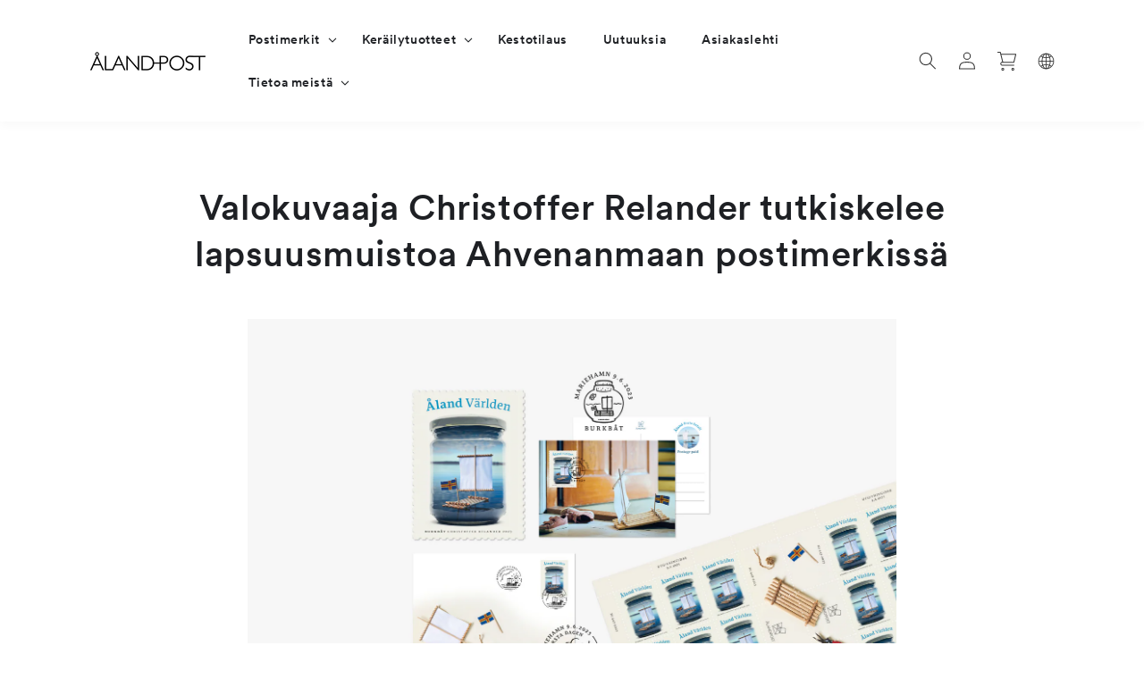

--- FILE ---
content_type: text/html; charset=utf-8
request_url: https://alandstamps.com/fi/blogs/nyheter-och-artiklar/fotografen-christoffer-relander-utforskar-barndomsminne-pa-frimarke-fran-aland
body_size: 50501
content:
<!doctype html>
<html class="no-js" lang="fi">
  <head>
	<script id="pandectes-rules">   /* PANDECTES-GDPR: DO NOT MODIFY AUTO GENERATED CODE OF THIS SCRIPT */      window.PandectesSettings = {"store":{"id":56547541053,"plan":"premium","theme":"2025 Tag","primaryLocale":"sv","adminMode":false,"headless":false,"storefrontRootDomain":"","checkoutRootDomain":"","storefrontAccessToken":""},"tsPublished":1749199727,"declaration":{"showPurpose":false,"showProvider":false,"showDateGenerated":false},"language":{"unpublished":[],"languageMode":"Single","fallbackLanguage":"sv","languageDetection":"browser","languagesSupported":[]},"texts":{"managed":{"headerText":{"sv":"Vi respekterar din integritet"},"consentText":{"sv":"Denna webbplats använder cookies för att säkerställa att du får den bästa upplevelsen."},"linkText":{"sv":"Läs mer"},"imprintText":{"sv":"Avtryck"},"googleLinkText":{"sv":"Googles sekretessvillkor"},"allowButtonText":{"sv":"Acceptera"},"denyButtonText":{"sv":"Neka"},"dismissButtonText":{"sv":"Ok"},"leaveSiteButtonText":{"sv":"Lämna denna webbplats"},"preferencesButtonText":{"sv":"Preferenser"},"cookiePolicyText":{"sv":"Cookiepolicy"},"preferencesPopupTitleText":{"sv":"Hantera samtyckeinställningar"},"preferencesPopupIntroText":{"sv":"Vi använder cookies för att optimera webbplatsens funktionalitet, analysera prestanda och ge dig personlig upplevelse. Vissa kakor är viktiga för att webbplatsen ska fungera och fungera korrekt. Dessa cookies kan inte inaktiveras. I det här fönstret kan du hantera dina preferenser för cookies."},"preferencesPopupSaveButtonText":{"sv":"Spara inställningar"},"preferencesPopupCloseButtonText":{"sv":"Stäng"},"preferencesPopupAcceptAllButtonText":{"sv":"Acceptera alla"},"preferencesPopupRejectAllButtonText":{"sv":"Avvisa alla"},"cookiesDetailsText":{"sv":"Information om cookies"},"preferencesPopupAlwaysAllowedText":{"sv":"Alltid tillåtna"},"accessSectionParagraphText":{"sv":"Du har rätt att när som helst få tillgång till dina uppgifter."},"accessSectionTitleText":{"sv":"Dataportabilitet"},"accessSectionAccountInfoActionText":{"sv":"Personlig information"},"accessSectionDownloadReportActionText":{"sv":"Ladda ner allt"},"accessSectionGDPRRequestsActionText":{"sv":"Begäran av registrerade"},"accessSectionOrdersRecordsActionText":{"sv":"Order"},"rectificationSectionParagraphText":{"sv":"Du har rätt att begära att dina uppgifter uppdateras när du tycker att det är lämpligt."},"rectificationSectionTitleText":{"sv":"Rättelse av data"},"rectificationCommentPlaceholder":{"sv":"Beskriv vad du vill uppdatera"},"rectificationCommentValidationError":{"sv":"Kommentar krävs"},"rectificationSectionEditAccountActionText":{"sv":"Begär en uppdatering"},"erasureSectionTitleText":{"sv":"Rätt att bli bortglömd"},"erasureSectionParagraphText":{"sv":"Du har rätt att be alla dina data raderas. Efter det kommer du inte längre att kunna komma åt ditt konto."},"erasureSectionRequestDeletionActionText":{"sv":"Begär radering av personuppgifter"},"consentDate":{"sv":"Samtyckesdatum"},"consentId":{"sv":"Samtyckes-ID"},"consentSectionChangeConsentActionText":{"sv":"Ändra samtyckesinställning"},"consentSectionConsentedText":{"sv":"Du har samtyckt till cookiespolicyn för denna webbplats den"},"consentSectionNoConsentText":{"sv":"Du har inte godkänt cookiepolicyn för denna webbplats."},"consentSectionTitleText":{"sv":"Ditt samtycke till cookies"},"consentStatus":{"sv":"samtycke"},"confirmationFailureMessage":{"sv":"Din begäran verifierades inte. Försök igen och kontakta butiksägaren för att få hjälp om problemet kvarstår"},"confirmationFailureTitle":{"sv":"Ett problem uppstod"},"confirmationSuccessMessage":{"sv":"Vi återkommer snart till dig angående din begäran."},"confirmationSuccessTitle":{"sv":"Din begäran har verifierats"},"guestsSupportEmailFailureMessage":{"sv":"Din begäran skickades inte. Försök igen och om problemet kvarstår, kontakta butiksägaren för hjälp."},"guestsSupportEmailFailureTitle":{"sv":"Ett problem uppstod"},"guestsSupportEmailPlaceholder":{"sv":"E-postadress"},"guestsSupportEmailSuccessMessage":{"sv":"Om du är registrerad som kund i den här butiken får du snart ett mejl med instruktioner om hur du går tillväga."},"guestsSupportEmailSuccessTitle":{"sv":"Tack för din förfrågan"},"guestsSupportEmailValidationError":{"sv":"E-post är inte giltig"},"guestsSupportInfoText":{"sv":"Logga in med ditt kundkonto för att fortsätta."},"submitButton":{"sv":"Skicka in"},"submittingButton":{"sv":"Skickar ..."},"cancelButton":{"sv":"Avbryt"},"declIntroText":{"sv":"Vi använder cookies för att optimera webbplatsens funktionalitet, analysera prestandan och ge dig en personlig upplevelse. Vissa cookies är nödvändiga för att webbplatsen ska fungera och fungera korrekt. Dessa cookies kan inte inaktiveras. I det här fönstret kan du hantera dina preferenser för cookies."},"declName":{"sv":"Namn"},"declPurpose":{"sv":"Syfte"},"declType":{"sv":"Typ"},"declRetention":{"sv":"Varaktighet"},"declProvider":{"sv":"Leverantör"},"declFirstParty":{"sv":"Förstapartskakor"},"declThirdParty":{"sv":"Tredje part"},"declSeconds":{"sv":"sekunder"},"declMinutes":{"sv":"minuter"},"declHours":{"sv":"timmar"},"declDays":{"sv":"dagar"},"declMonths":{"sv":"månader"},"declYears":{"sv":"år"},"declSession":{"sv":"Session"},"declDomain":{"sv":"Domän"},"declPath":{"sv":"Väg"}},"categories":{"strictlyNecessaryCookiesTitleText":{"sv":"Strikt nödvändiga kakor"},"strictlyNecessaryCookiesDescriptionText":{"sv":"Dessa cookies är viktiga för att du ska kunna flytta runt på webbplatsen och använda dess funktioner, till exempel att komma åt säkra områden på webbplatsen. Webbplatsen kan inte fungera korrekt utan dessa cookies."},"functionalityCookiesTitleText":{"sv":"Funktionella kakor"},"functionalityCookiesDescriptionText":{"sv":"Dessa cookies gör det möjligt för webbplatsen att tillhandahålla förbättrad funktionalitet och anpassning. De kan ställas in av oss eller av tredjepartsleverantörer vars tjänster vi har lagt till på våra sidor. Om du inte tillåter dessa kakor kanske vissa eller alla av dessa tjänster inte fungerar korrekt."},"performanceCookiesTitleText":{"sv":"Prestandakakor"},"performanceCookiesDescriptionText":{"sv":"Dessa cookies gör att vi kan övervaka och förbättra prestandan på vår webbplats. Till exempel tillåter de oss att räkna besök, identifiera trafikkällor och se vilka delar av webbplatsen som är mest populära."},"targetingCookiesTitleText":{"sv":"Inriktningskakor"},"targetingCookiesDescriptionText":{"sv":"Dessa cookies kan sättas via vår webbplats av våra reklampartners. De kan användas av dessa företag för att skapa en profil av dina intressen och visa relevanta annonser på andra webbplatser. De lagrar inte direkt personlig information, men är baserade på att identifiera din webbläsare och internetenhet på ett unikt sätt. Om du inte tillåter dessa cookies kommer du att uppleva mindre riktad reklam."},"unclassifiedCookiesTitleText":{"sv":"Oklassificerade cookies"},"unclassifiedCookiesDescriptionText":{"sv":"Oklassificerade cookies är cookies som vi håller på att klassificera tillsammans med leverantörerna av enskilda cookies."}},"auto":{}},"library":{"previewMode":false,"fadeInTimeout":0,"defaultBlocked":7,"showLink":true,"showImprintLink":false,"showGoogleLink":false,"enabled":true,"cookie":{"expiryDays":365,"secure":true},"dismissOnScroll":false,"dismissOnWindowClick":false,"dismissOnTimeout":false,"palette":{"popup":{"background":"#FFFFFF","backgroundForCalculations":{"a":1,"b":255,"g":255,"r":255},"text":"#000000"},"button":{"background":"transparent","backgroundForCalculations":{"a":1,"b":255,"g":255,"r":255},"text":"#000000","textForCalculation":{"a":1,"b":0,"g":0,"r":0},"border":"#000000"}},"content":{"href":"https://alandstamps.com/policies/privacy-policy","imprintHref":"/","close":"&#10005;","target":"_blank","logo":"<img class=\"cc-banner-logo\" style=\"max-height: 40px;\" src=\"https://cdn.shopify.com/s/files/1/0565/4754/1053/t/39/assets/pandectes-logo.png?v=1742541817\" alt=\"logo\" />"},"window":"<div role=\"dialog\" aria-live=\"polite\" aria-label=\"cookieconsent\" aria-describedby=\"cookieconsent:desc\" id=\"pandectes-banner\" class=\"cc-window-wrapper cc-bottom-right-wrapper\"><div class=\"pd-cookie-banner-window cc-window {{classes}}\"><!--googleoff: all-->{{children}}<!--googleon: all--></div></div>","compliance":{"custom":"<div class=\"cc-compliance cc-highlight\">{{preferences}}{{allow}}{{deny}}</div>"},"type":"custom","layouts":{"basic":"{{logo}}{{messagelink}}{{compliance}}{{close}}"},"position":"bottom-right","theme":"wired","revokable":false,"animateRevokable":false,"revokableReset":false,"revokableLogoUrl":"https://cdn.shopify.com/s/files/1/0565/4754/1053/t/39/assets/pandectes-reopen-logo.png?v=1742541817","revokablePlacement":"bottom-left","revokableMarginHorizontal":15,"revokableMarginVertical":15,"static":false,"autoAttach":true,"hasTransition":true,"blacklistPage":[""],"elements":{"close":"<button aria-label=\"close\" type=\"button\" tabindex=\"0\" class=\"cc-close\">{{close}}</button>","dismiss":"<button type=\"button\" tabindex=\"0\" class=\"cc-btn cc-btn-decision cc-dismiss\">{{dismiss}}</button>","allow":"<button type=\"button\" tabindex=\"0\" class=\"cc-btn cc-btn-decision cc-allow\">{{allow}}</button>","deny":"<button type=\"button\" tabindex=\"0\" class=\"cc-btn cc-btn-decision cc-deny\">{{deny}}</button>","preferences":"<button tabindex=\"0\" type=\"button\" class=\"cc-btn cc-settings\" onclick=\"Pandectes.fn.openPreferences()\">{{preferences}}</button>"}},"geolocation":{"brOnly":false,"caOnly":false,"euOnly":false,"canadaOnly":false},"dsr":{"guestsSupport":false,"accessSectionDownloadReportAuto":false},"banner":{"resetTs":1663587055,"extraCss":"        .cc-banner-logo {max-width: 24em!important;}    @media(min-width: 768px) {.cc-window.cc-floating{max-width: 24em!important;width: 24em!important;}}    .cc-message, .pd-cookie-banner-window .cc-header, .cc-logo {text-align: left}    .cc-window-wrapper{z-index: 2147483647;}    .cc-window{z-index: 2147483647;font-family: inherit;}    .pd-cookie-banner-window .cc-header{font-family: inherit;}    .pd-cp-ui{font-family: inherit; background-color: #FFFFFF;color:#000000;}    button.pd-cp-btn, a.pd-cp-btn{}    input + .pd-cp-preferences-slider{background-color: rgba(0, 0, 0, 0.3)}    .pd-cp-scrolling-section::-webkit-scrollbar{background-color: rgba(0, 0, 0, 0.3)}    input:checked + .pd-cp-preferences-slider{background-color: rgba(0, 0, 0, 1)}    .pd-cp-scrolling-section::-webkit-scrollbar-thumb {background-color: rgba(0, 0, 0, 1)}    .pd-cp-ui-close{color:#000000;}    .pd-cp-preferences-slider:before{background-color: #FFFFFF}    .pd-cp-title:before {border-color: #000000!important}    .pd-cp-preferences-slider{background-color:#000000}    .pd-cp-toggle{color:#000000!important}    @media(max-width:699px) {.pd-cp-ui-close-top svg {fill: #000000}}    .pd-cp-toggle:hover,.pd-cp-toggle:visited,.pd-cp-toggle:active{color:#000000!important}    .pd-cookie-banner-window {box-shadow: 0 0 18px rgb(0 0 0 / 20%);}  ","customJavascript":{},"showPoweredBy":false,"logoHeight":40,"hybridStrict":false,"cookiesBlockedByDefault":"7","isActive":true,"implicitSavePreferences":true,"cookieIcon":false,"blockBots":false,"showCookiesDetails":true,"hasTransition":true,"blockingPage":false,"showOnlyLandingPage":false,"leaveSiteUrl":"https://www.google.com","linkRespectStoreLang":false},"cookies":{"0":[{"name":"keep_alive","type":"http","domain":"aland-stamps.myshopify.com","path":"/","provider":"Shopify","firstParty":true,"retention":"14 day(s)","expires":14,"unit":"declDays","purpose":{"sv":"Används i samband med köparlokalisering."}},{"name":"secure_customer_sig","type":"http","domain":"aland-stamps.myshopify.com","path":"/","provider":"Shopify","firstParty":true,"retention":"1 year(s)","expires":1,"unit":"declYears","purpose":{"sv":"Används i samband med kundinloggning."}},{"name":"localization","type":"http","domain":"aland-stamps.myshopify.com","path":"/","provider":"Shopify","firstParty":true,"retention":"1 year(s)","expires":1,"unit":"declYears","purpose":{"sv":"Shopify butikslokalisering"}},{"name":"_secure_session_id","type":"http","domain":"aland-stamps.myshopify.com","path":"/","provider":"Shopify","firstParty":true,"retention":"24 hour(s)","expires":24,"unit":"declHours","purpose":{"sv":"Används i samband med navigering genom ett skyltfönster."}}],"1":[{"name":"_orig_referrer","type":"http","domain":".aland-stamps.myshopify.com","path":"/","provider":"Shopify","firstParty":true,"retention":"14 day(s)","expires":14,"unit":"declDays","purpose":{"sv":"Spårar målsidor."}},{"name":"_landing_page","type":"http","domain":".aland-stamps.myshopify.com","path":"/","provider":"Shopify","firstParty":true,"retention":"14 day(s)","expires":14,"unit":"declDays","purpose":{"sv":"Spårar målsidor."}},{"name":"_y","type":"http","domain":".aland-stamps.myshopify.com","path":"/","provider":"Shopify","firstParty":true,"retention":"1 year(s)","expires":1,"unit":"declYears","purpose":{"sv":"Shopify-analys."}},{"name":"_s","type":"http","domain":".aland-stamps.myshopify.com","path":"/","provider":"Shopify","firstParty":true,"retention":"30 minute(s)","expires":30,"unit":"declMinutes","purpose":{"sv":"Shopify-analys."}},{"name":"_shopify_y","type":"http","domain":".aland-stamps.myshopify.com","path":"/","provider":"Shopify","firstParty":true,"retention":"1 year(s)","expires":1,"unit":"declYears","purpose":{"sv":"Shopify-analys."}},{"name":"_shopify_s","type":"http","domain":".aland-stamps.myshopify.com","path":"/","provider":"Shopify","firstParty":true,"retention":"30 minute(s)","expires":30,"unit":"declMinutes","purpose":{"sv":"Shopify-analys."}}],"2":[],"4":[],"8":[]},"blocker":{"isActive":true,"googleConsentMode":{"id":"GTM-ND7B7H7","analyticsId":"","isActive":true,"adStorageCategory":4,"analyticsStorageCategory":2,"personalizationStorageCategory":1,"functionalityStorageCategory":1,"customEvent":true,"securityStorageCategory":0,"redactData":true,"urlPassthrough":false},"facebookPixel":{"id":"","isActive":false,"ldu":false},"microsoft":{},"rakuten":{"isActive":false,"cmp":false,"ccpa":false},"defaultBlocked":7,"patterns":{"whiteList":[],"blackList":{"1":[],"2":[],"4":[],"8":[]},"iframesWhiteList":[],"iframesBlackList":{"1":[],"2":[],"4":[],"8":[]},"beaconsWhiteList":[],"beaconsBlackList":{"1":[],"2":[],"4":[],"8":[]}}}}      !function(){"use strict";window.PandectesRules=window.PandectesRules||{},window.PandectesRules.manualBlacklist={1:[],2:[],4:[]},window.PandectesRules.blacklistedIFrames={1:[],2:[],4:[]},window.PandectesRules.blacklistedCss={1:[],2:[],4:[]},window.PandectesRules.blacklistedBeacons={1:[],2:[],4:[]};var e="javascript/blocked";function t(e){return new RegExp(e.replace(/[/\\.+?$()]/g,"\\$&").replace("*","(.*)"))}var n=function(e){var t=arguments.length>1&&void 0!==arguments[1]?arguments[1]:"log";new URLSearchParams(window.location.search).get("log")&&console[t]("PandectesRules: ".concat(e))};function a(e){var t=document.createElement("script");t.async=!0,t.src=e,document.head.appendChild(t)}function r(e,t){var n=Object.keys(e);if(Object.getOwnPropertySymbols){var a=Object.getOwnPropertySymbols(e);t&&(a=a.filter((function(t){return Object.getOwnPropertyDescriptor(e,t).enumerable}))),n.push.apply(n,a)}return n}function o(e){for(var t=1;t<arguments.length;t++){var n=null!=arguments[t]?arguments[t]:{};t%2?r(Object(n),!0).forEach((function(t){s(e,t,n[t])})):Object.getOwnPropertyDescriptors?Object.defineProperties(e,Object.getOwnPropertyDescriptors(n)):r(Object(n)).forEach((function(t){Object.defineProperty(e,t,Object.getOwnPropertyDescriptor(n,t))}))}return e}function i(e){var t=function(e,t){if("object"!=typeof e||!e)return e;var n=e[Symbol.toPrimitive];if(void 0!==n){var a=n.call(e,t||"default");if("object"!=typeof a)return a;throw new TypeError("@@toPrimitive must return a primitive value.")}return("string"===t?String:Number)(e)}(e,"string");return"symbol"==typeof t?t:t+""}function s(e,t,n){return(t=i(t))in e?Object.defineProperty(e,t,{value:n,enumerable:!0,configurable:!0,writable:!0}):e[t]=n,e}function c(e,t){return function(e){if(Array.isArray(e))return e}(e)||function(e,t){var n=null==e?null:"undefined"!=typeof Symbol&&e[Symbol.iterator]||e["@@iterator"];if(null!=n){var a,r,o,i,s=[],c=!0,l=!1;try{if(o=(n=n.call(e)).next,0===t){if(Object(n)!==n)return;c=!1}else for(;!(c=(a=o.call(n)).done)&&(s.push(a.value),s.length!==t);c=!0);}catch(e){l=!0,r=e}finally{try{if(!c&&null!=n.return&&(i=n.return(),Object(i)!==i))return}finally{if(l)throw r}}return s}}(e,t)||d(e,t)||function(){throw new TypeError("Invalid attempt to destructure non-iterable instance.\nIn order to be iterable, non-array objects must have a [Symbol.iterator]() method.")}()}function l(e){return function(e){if(Array.isArray(e))return u(e)}(e)||function(e){if("undefined"!=typeof Symbol&&null!=e[Symbol.iterator]||null!=e["@@iterator"])return Array.from(e)}(e)||d(e)||function(){throw new TypeError("Invalid attempt to spread non-iterable instance.\nIn order to be iterable, non-array objects must have a [Symbol.iterator]() method.")}()}function d(e,t){if(e){if("string"==typeof e)return u(e,t);var n=Object.prototype.toString.call(e).slice(8,-1);return"Object"===n&&e.constructor&&(n=e.constructor.name),"Map"===n||"Set"===n?Array.from(e):"Arguments"===n||/^(?:Ui|I)nt(?:8|16|32)(?:Clamped)?Array$/.test(n)?u(e,t):void 0}}function u(e,t){(null==t||t>e.length)&&(t=e.length);for(var n=0,a=new Array(t);n<t;n++)a[n]=e[n];return a}var f=window.PandectesRulesSettings||window.PandectesSettings,g=!(void 0===window.dataLayer||!Array.isArray(window.dataLayer)||!window.dataLayer.some((function(e){return"pandectes_full_scan"===e.event}))),p=function(){var e,t=arguments.length>0&&void 0!==arguments[0]?arguments[0]:"_pandectes_gdpr",n=("; "+document.cookie).split("; "+t+"=");if(n.length<2)e={};else{var a=n.pop().split(";");e=window.atob(a.shift())}var r=function(e){try{return JSON.parse(e)}catch(e){return!1}}(e);return!1!==r?r:e}(),y=f.banner.isActive,h=f.blocker,w=h.defaultBlocked,v=h.patterns,m=p&&null!==p.preferences&&void 0!==p.preferences?p.preferences:null,b=g?0:y?null===m?w:m:0,_={1:!(1&b),2:!(2&b),4:!(4&b)},k=v.blackList,S=v.whiteList,L=v.iframesBlackList,C=v.iframesWhiteList,A=v.beaconsBlackList,P=v.beaconsWhiteList,O={blackList:[],whiteList:[],iframesBlackList:{1:[],2:[],4:[],8:[]},iframesWhiteList:[],beaconsBlackList:{1:[],2:[],4:[],8:[]},beaconsWhiteList:[]};[1,2,4].map((function(e){var n;_[e]||((n=O.blackList).push.apply(n,l(k[e].length?k[e].map(t):[])),O.iframesBlackList[e]=L[e].length?L[e].map(t):[],O.beaconsBlackList[e]=A[e].length?A[e].map(t):[])})),O.whiteList=S.length?S.map(t):[],O.iframesWhiteList=C.length?C.map(t):[],O.beaconsWhiteList=P.length?P.map(t):[];var E={scripts:[],iframes:{1:[],2:[],4:[]},beacons:{1:[],2:[],4:[]},css:{1:[],2:[],4:[]}},I=function(t,n){return t&&(!n||n!==e)&&(!O.blackList||O.blackList.some((function(e){return e.test(t)})))&&(!O.whiteList||O.whiteList.every((function(e){return!e.test(t)})))},j=function(e,t){var n=O.iframesBlackList[t],a=O.iframesWhiteList;return e&&(!n||n.some((function(t){return t.test(e)})))&&(!a||a.every((function(t){return!t.test(e)})))},B=function(e,t){var n=O.beaconsBlackList[t],a=O.beaconsWhiteList;return e&&(!n||n.some((function(t){return t.test(e)})))&&(!a||a.every((function(t){return!t.test(e)})))},T=new MutationObserver((function(e){for(var t=0;t<e.length;t++)for(var n=e[t].addedNodes,a=0;a<n.length;a++){var r=n[a],o=r.dataset&&r.dataset.cookiecategory;if(1===r.nodeType&&"LINK"===r.tagName){var i=r.dataset&&r.dataset.href;if(i&&o)switch(o){case"functionality":case"C0001":E.css[1].push(i);break;case"performance":case"C0002":E.css[2].push(i);break;case"targeting":case"C0003":E.css[4].push(i)}}}})),R=new MutationObserver((function(t){for(var a=0;a<t.length;a++)for(var r=t[a].addedNodes,o=function(){var t=r[i],a=t.src||t.dataset&&t.dataset.src,o=t.dataset&&t.dataset.cookiecategory;if(1===t.nodeType&&"IFRAME"===t.tagName){if(a){var s=!1;j(a,1)||"functionality"===o||"C0001"===o?(s=!0,E.iframes[1].push(a)):j(a,2)||"performance"===o||"C0002"===o?(s=!0,E.iframes[2].push(a)):(j(a,4)||"targeting"===o||"C0003"===o)&&(s=!0,E.iframes[4].push(a)),s&&(t.removeAttribute("src"),t.setAttribute("data-src",a))}}else if(1===t.nodeType&&"IMG"===t.tagName){if(a){var c=!1;B(a,1)?(c=!0,E.beacons[1].push(a)):B(a,2)?(c=!0,E.beacons[2].push(a)):B(a,4)&&(c=!0,E.beacons[4].push(a)),c&&(t.removeAttribute("src"),t.setAttribute("data-src",a))}}else if(1===t.nodeType&&"SCRIPT"===t.tagName){var l=t.type,d=!1;if(I(a,l)?(n("rule blocked: ".concat(a)),d=!0):a&&o?n("manually blocked @ ".concat(o,": ").concat(a)):o&&n("manually blocked @ ".concat(o,": inline code")),d){E.scripts.push([t,l]),t.type=e;t.addEventListener("beforescriptexecute",(function n(a){t.getAttribute("type")===e&&a.preventDefault(),t.removeEventListener("beforescriptexecute",n)})),t.parentElement&&t.parentElement.removeChild(t)}}},i=0;i<r.length;i++)o()})),D=document.createElement,z={src:Object.getOwnPropertyDescriptor(HTMLScriptElement.prototype,"src"),type:Object.getOwnPropertyDescriptor(HTMLScriptElement.prototype,"type")};window.PandectesRules.unblockCss=function(e){var t=E.css[e]||[];t.length&&n("Unblocking CSS for ".concat(e)),t.forEach((function(e){var t=document.querySelector('link[data-href^="'.concat(e,'"]'));t.removeAttribute("data-href"),t.href=e})),E.css[e]=[]},window.PandectesRules.unblockIFrames=function(e){var t=E.iframes[e]||[];t.length&&n("Unblocking IFrames for ".concat(e)),O.iframesBlackList[e]=[],t.forEach((function(e){var t=document.querySelector('iframe[data-src^="'.concat(e,'"]'));t.removeAttribute("data-src"),t.src=e})),E.iframes[e]=[]},window.PandectesRules.unblockBeacons=function(e){var t=E.beacons[e]||[];t.length&&n("Unblocking Beacons for ".concat(e)),O.beaconsBlackList[e]=[],t.forEach((function(e){var t=document.querySelector('img[data-src^="'.concat(e,'"]'));t.removeAttribute("data-src"),t.src=e})),E.beacons[e]=[]},window.PandectesRules.unblockInlineScripts=function(e){var t=1===e?"functionality":2===e?"performance":"targeting",a=document.querySelectorAll('script[type="javascript/blocked"][data-cookiecategory="'.concat(t,'"]'));n("unblockInlineScripts: ".concat(a.length," in ").concat(t)),a.forEach((function(e){var t=document.createElement("script");t.type="text/javascript",e.hasAttribute("src")?t.src=e.getAttribute("src"):t.textContent=e.textContent,document.head.appendChild(t),e.parentNode.removeChild(e)}))},window.PandectesRules.unblockInlineCss=function(e){var t=1===e?"functionality":2===e?"performance":"targeting",a=document.querySelectorAll('link[data-cookiecategory="'.concat(t,'"]'));n("unblockInlineCss: ".concat(a.length," in ").concat(t)),a.forEach((function(e){e.href=e.getAttribute("data-href")}))},window.PandectesRules.unblock=function(e){e.length<1?(O.blackList=[],O.whiteList=[],O.iframesBlackList=[],O.iframesWhiteList=[]):(O.blackList&&(O.blackList=O.blackList.filter((function(t){return e.every((function(e){return"string"==typeof e?!t.test(e):e instanceof RegExp?t.toString()!==e.toString():void 0}))}))),O.whiteList&&(O.whiteList=[].concat(l(O.whiteList),l(e.map((function(e){if("string"==typeof e){var n=".*"+t(e)+".*";if(O.whiteList.every((function(e){return e.toString()!==n.toString()})))return new RegExp(n)}else if(e instanceof RegExp&&O.whiteList.every((function(t){return t.toString()!==e.toString()})))return e;return null})).filter(Boolean)))));var a=0;l(E.scripts).forEach((function(e,t){var n=c(e,2),r=n[0],o=n[1];if(function(e){var t=e.getAttribute("src");return O.blackList&&O.blackList.every((function(e){return!e.test(t)}))||O.whiteList&&O.whiteList.some((function(e){return e.test(t)}))}(r)){for(var i=document.createElement("script"),s=0;s<r.attributes.length;s++){var l=r.attributes[s];"src"!==l.name&&"type"!==l.name&&i.setAttribute(l.name,r.attributes[s].value)}i.setAttribute("src",r.src),i.setAttribute("type",o||"application/javascript"),document.head.appendChild(i),E.scripts.splice(t-a,1),a++}})),0==O.blackList.length&&0===O.iframesBlackList[1].length&&0===O.iframesBlackList[2].length&&0===O.iframesBlackList[4].length&&0===O.beaconsBlackList[1].length&&0===O.beaconsBlackList[2].length&&0===O.beaconsBlackList[4].length&&(n("Disconnecting observers"),R.disconnect(),T.disconnect())};var N=f.store,x=N.adminMode,M=N.headless,U=N.storefrontRootDomain,F=N.checkoutRootDomain,q=N.storefrontAccessToken,W=f.banner.isActive,H=f.blocker.defaultBlocked;function G(e){if(window.Shopify&&window.Shopify.customerPrivacy)e();else{var t=null;window.Shopify&&window.Shopify.loadFeatures&&window.Shopify.trackingConsent?e():t=setInterval((function(){window.Shopify&&window.Shopify.loadFeatures&&(clearInterval(t),window.Shopify.loadFeatures([{name:"consent-tracking-api",version:"0.1"}],(function(t){t?n("Shopify.customerPrivacy API - failed to load"):(n("shouldShowBanner() -> ".concat(window.Shopify.trackingConsent.shouldShowBanner()," | saleOfDataRegion() -> ").concat(window.Shopify.trackingConsent.saleOfDataRegion())),e())})))}),10)}}W&&G((function(){!function(){var e=window.Shopify.trackingConsent;if(!1!==e.shouldShowBanner()||null!==m||7!==H)try{var t=x&&!(window.Shopify&&window.Shopify.AdminBarInjector),a={preferences:!(1&b)||g||t,analytics:!(2&b)||g||t,marketing:!(4&b)||g||t};M&&(a.headlessStorefront=!0,a.storefrontRootDomain=null!=U&&U.length?U:window.location.hostname,a.checkoutRootDomain=null!=F&&F.length?F:"checkout.".concat(window.location.hostname),a.storefrontAccessToken=null!=q&&q.length?q:""),e.firstPartyMarketingAllowed()===a.marketing&&e.analyticsProcessingAllowed()===a.analytics&&e.preferencesProcessingAllowed()===a.preferences||e.setTrackingConsent(a,(function(e){e&&e.error?n("Shopify.customerPrivacy API - failed to setTrackingConsent"):n("setTrackingConsent(".concat(JSON.stringify(a),")"))}))}catch(e){n("Shopify.customerPrivacy API - exception")}}(),function(){if(M){var e=window.Shopify.trackingConsent,t=e.currentVisitorConsent();if(navigator.globalPrivacyControl&&""===t.sale_of_data){var a={sale_of_data:!1,headlessStorefront:!0};a.storefrontRootDomain=null!=U&&U.length?U:window.location.hostname,a.checkoutRootDomain=null!=F&&F.length?F:"checkout.".concat(window.location.hostname),a.storefrontAccessToken=null!=q&&q.length?q:"",e.setTrackingConsent(a,(function(e){e&&e.error?n("Shopify.customerPrivacy API - failed to setTrackingConsent({".concat(JSON.stringify(a),")")):n("setTrackingConsent(".concat(JSON.stringify(a),")"))}))}}}()}));var J=["AT","BE","BG","HR","CY","CZ","DK","EE","FI","FR","DE","GR","HU","IE","IT","LV","LT","LU","MT","NL","PL","PT","RO","SK","SI","ES","SE","GB","LI","NO","IS"],V="[Pandectes :: Google Consent Mode debug]:";function K(){var e=arguments.length<=0?void 0:arguments[0],t=arguments.length<=1?void 0:arguments[1],n=arguments.length<=2?void 0:arguments[2];if("consent"!==e)return"config"===e?"config":void 0;var a=n.ad_storage,r=n.ad_user_data,o=n.ad_personalization,i=n.functionality_storage,s=n.analytics_storage,c=n.personalization_storage,l={Command:e,Mode:t,ad_storage:a,ad_user_data:r,ad_personalization:o,functionality_storage:i,analytics_storage:s,personalization_storage:c,security_storage:n.security_storage};return console.table(l),"default"===t&&("denied"===a&&"denied"===r&&"denied"===o&&"denied"===i&&"denied"===s&&"denied"===c||console.warn("".concat(V,' all types in a "default" command should be set to "denied" except for security_storage that should be set to "granted"'))),t}var Z=!1,$=!1;function Y(e){e&&("default"===e?(Z=!0,$&&console.warn("".concat(V,' "default" command was sent but there was already an "update" command before it.'))):"update"===e?($=!0,Z||console.warn("".concat(V,' "update" command was sent but there was no "default" command before it.'))):"config"===e&&(Z||console.warn("".concat(V,' a tag read consent state before a "default" command was sent.'))))}var Q=f.banner,X=Q.isActive,ee=Q.hybridStrict,te=f.geolocation,ne=te.caOnly,ae=void 0!==ne&&ne,re=te.euOnly,oe=void 0!==re&&re,ie=te.brOnly,se=void 0!==ie&&ie,ce=te.jpOnly,le=void 0!==ce&&ce,de=te.thOnly,ue=void 0!==de&&de,fe=te.chOnly,ge=void 0!==fe&&fe,pe=te.zaOnly,ye=void 0!==pe&&pe,he=te.canadaOnly,we=void 0!==he&&he,ve=te.globalVisibility,me=void 0===ve||ve,be=f.blocker,_e=be.defaultBlocked,ke=void 0===_e?7:_e,Se=be.googleConsentMode,Le=Se.isActive,Ce=Se.customEvent,Ae=Se.id,Pe=void 0===Ae?"":Ae,Oe=Se.analyticsId,Ee=void 0===Oe?"":Oe,Ie=Se.adwordsId,je=void 0===Ie?"":Ie,Be=Se.redactData,Te=Se.urlPassthrough,Re=Se.adStorageCategory,De=Se.analyticsStorageCategory,ze=Se.functionalityStorageCategory,Ne=Se.personalizationStorageCategory,xe=Se.securityStorageCategory,Me=Se.dataLayerProperty,Ue=void 0===Me?"dataLayer":Me,Fe=Se.waitForUpdate,qe=void 0===Fe?0:Fe,We=Se.useNativeChannel,He=void 0!==We&&We,Ge=Se.debugMode,Je=void 0!==Ge&&Ge;function Ve(){window[Ue].push(arguments)}window[Ue]=window[Ue]||[];var Ke,Ze,$e={hasInitialized:!1,useNativeChannel:!1,ads_data_redaction:!1,url_passthrough:!1,data_layer_property:"dataLayer",storage:{ad_storage:"granted",ad_user_data:"granted",ad_personalization:"granted",analytics_storage:"granted",functionality_storage:"granted",personalization_storage:"granted",security_storage:"granted"}};if(X&&Le){Je&&(Ke=Ue||"dataLayer",window[Ke].forEach((function(e){Y(K.apply(void 0,l(e)))})),window[Ke].push=function(){for(var e=arguments.length,t=new Array(e),n=0;n<e;n++)t[n]=arguments[n];return Y(K.apply(void 0,l(t[0]))),Array.prototype.push.apply(this,t)});var Ye=ke&Re?"denied":"granted",Qe=ke&De?"denied":"granted",Xe=ke&ze?"denied":"granted",et=ke&Ne?"denied":"granted",tt=ke&xe?"denied":"granted";$e.hasInitialized=!0,$e.useNativeChannel=He,$e.url_passthrough=Te,$e.ads_data_redaction="denied"===Ye&&Be,$e.storage.ad_storage=Ye,$e.storage.ad_user_data=Ye,$e.storage.ad_personalization=Ye,$e.storage.analytics_storage=Qe,$e.storage.functionality_storage=Xe,$e.storage.personalization_storage=et,$e.storage.security_storage=tt,$e.data_layer_property=Ue||"dataLayer",Ve("set","developer_id.dMTZkMj",!0),$e.ads_data_redaction&&Ve("set","ads_data_redaction",$e.ads_data_redaction),$e.url_passthrough&&Ve("set","url_passthrough",$e.url_passthrough),function(){var e=b!==ke?{wait_for_update:qe||500}:qe?{wait_for_update:qe}:{};me&&!ee?Ve("consent","default",o(o({},$e.storage),e)):(Ve("consent","default",o(o(o({},$e.storage),e),{},{region:[].concat(l(oe||ee?J:[]),l(ae&&!ee?["US-CA","US-VA","US-CT","US-UT","US-CO"]:[]),l(se&&!ee?["BR"]:[]),l(le&&!ee?["JP"]:[]),l(we&&!ee?["CA"]:[]),l(ue&&!ee?["TH"]:[]),l(ge&&!ee?["CH"]:[]),l(ye&&!ee?["ZA"]:[]))})),Ve("consent","default",{ad_storage:"granted",ad_user_data:"granted",ad_personalization:"granted",analytics_storage:"granted",functionality_storage:"granted",personalization_storage:"granted",security_storage:"granted"}));if(null!==m){var t=b&Re?"denied":"granted",n=b&De?"denied":"granted",r=b&ze?"denied":"granted",i=b&Ne?"denied":"granted",s=b&xe?"denied":"granted";$e.storage.ad_storage=t,$e.storage.ad_user_data=t,$e.storage.ad_personalization=t,$e.storage.analytics_storage=n,$e.storage.functionality_storage=r,$e.storage.personalization_storage=i,$e.storage.security_storage=s,Ve("consent","update",$e.storage)}(Pe.length||Ee.length||je.length)&&(window[$e.data_layer_property].push({"pandectes.start":(new Date).getTime(),event:"pandectes-rules.min.js"}),(Ee.length||je.length)&&Ve("js",new Date));var c="https://www.googletagmanager.com";if(Pe.length){var d=Pe.split(",");window[$e.data_layer_property].push({"gtm.start":(new Date).getTime(),event:"gtm.js"});for(var u=0;u<d.length;u++){var f="dataLayer"!==$e.data_layer_property?"&l=".concat($e.data_layer_property):"";a("".concat(c,"/gtm.js?id=").concat(d[u].trim()).concat(f))}}if(Ee.length)for(var g=Ee.split(","),p=0;p<g.length;p++){var y=g[p].trim();y.length&&(a("".concat(c,"/gtag/js?id=").concat(y)),Ve("config",y,{send_page_view:!1}))}if(je.length)for(var h=je.split(","),w=0;w<h.length;w++){var v=h[w].trim();v.length&&(a("".concat(c,"/gtag/js?id=").concat(v)),Ve("config",v,{allow_enhanced_conversions:!0}))}}()}X&&Ce&&(Ze=b,G((function(){var e=Ze;if(null==m&&ee){var t=window.Shopify.customerPrivacy.getRegion();if(t){var n=t.substr(0,2);e=J.includes(n)?7:0}}var a={event:"Pandectes_Consent_Update",pandectes_status:7===e?"deny":0===e?"allow":"mixed",pandectes_categories:{C0000:"allow",C0001:1&e?"deny":"allow",C0002:2&e?"deny":"allow",C0003:4&e?"deny":"allow"}};window[Ue].push(a),null!==m&&function(e){if(window.Shopify&&window.Shopify.analytics)e();else{var t=null;window.Shopify&&window.Shopify.analytics?e():t=setInterval((function(){window.Shopify&&window.Shopify.analytics&&(clearInterval(t),e())}),10)}}((function(){window.Shopify.analytics.publish("Pandectes_Consent_Update",a)}))})));var nt=f.blocker,at=nt.klaviyoIsActive,rt=nt.googleConsentMode.adStorageCategory;at&&window.addEventListener("PandectesEvent_OnConsent",(function(e){var t=e.detail.preferences;if(null!=t){var n=t&rt?"denied":"granted";void 0!==window.klaviyo&&window.klaviyo.isIdentified()&&window.klaviyo.push(["identify",{ad_personalization:n,ad_user_data:n}])}})),f.banner.revokableTrigger&&(window.onload=function(){document.querySelectorAll('[href*="#reopenBanner"]').forEach((function(e){e.onclick=function(e){e.preventDefault(),window.Pandectes.fn.revokeConsent()}}))});var ot=f.banner.isActive,it=f.blocker,st=it.defaultBlocked,ct=void 0===st?7:st,lt=it.microsoft,dt=lt.isActive,ut=lt.uetTags,ft=lt.dataLayerProperty,gt=void 0===ft?"uetq":ft,pt={hasInitialized:!1,data_layer_property:"uetq",storage:{ad_storage:"granted"}};if(ot&&dt){if(function(e,t,n){var a=new Date;a.setTime(a.getTime()+24*n*60*60*1e3);var r="expires="+a.toUTCString();document.cookie="".concat(e,"=").concat(t,"; ").concat(r,"; path=/; secure; samesite=strict")}("_uetmsdns","0",365),ut.length)for(var yt=ut.split(","),ht=0;ht<yt.length;ht++)yt[ht].trim().length&&mt(yt[ht]);var wt=4&ct?"denied":"granted";if(pt.hasInitialized=!0,pt.storage.ad_storage=wt,window[gt]=window[gt]||[],window[gt].push("consent","default",pt.storage),null!==m){var vt=4&b?"denied":"granted";pt.storage.ad_storage=vt,window[gt].push("consent","update",pt.storage)}}function mt(e){var t=document.createElement("script");t.type="text/javascript",t.src="//bat.bing.com/bat.js",t.onload=function(){var t={ti:e,cookieFlags:"SameSite=None;Secure"};t.q=window[gt],window[gt]=new UET(t),window[gt].push("pageLoad")},document.head.appendChild(t)}window.PandectesRules.gcm=$e;var bt=f.banner.isActive,_t=f.blocker.isActive;n("Prefs: ".concat(b," | Banner: ").concat(bt?"on":"off"," | Blocker: ").concat(_t?"on":"off"));var kt=null===m&&/\/checkouts\//.test(window.location.pathname);0!==b&&!1===g&&_t&&!kt&&(n("Blocker will execute"),document.createElement=function(){for(var t=arguments.length,n=new Array(t),a=0;a<t;a++)n[a]=arguments[a];if("script"!==n[0].toLowerCase())return D.bind?D.bind(document).apply(void 0,n):D;var r=D.bind(document).apply(void 0,n);try{Object.defineProperties(r,{src:o(o({},z.src),{},{set:function(t){I(t,r.type)&&z.type.set.call(this,e),z.src.set.call(this,t)}}),type:o(o({},z.type),{},{get:function(){var t=z.type.get.call(this);return t===e||I(this.src,t)?null:t},set:function(t){var n=I(r.src,r.type)?e:t;z.type.set.call(this,n)}})}),r.setAttribute=function(t,n){if("type"===t){var a=I(r.src,r.type)?e:n;z.type.set.call(r,a)}else"src"===t?(I(n,r.type)&&z.type.set.call(r,e),z.src.set.call(r,n)):HTMLScriptElement.prototype.setAttribute.call(r,t,n)}}catch(e){console.warn("Yett: unable to prevent script execution for script src ",r.src,".\n",'A likely cause would be because you are using a third-party browser extension that monkey patches the "document.createElement" function.')}return r},R.observe(document.documentElement,{childList:!0,subtree:!0}),T.observe(document.documentElement,{childList:!0,subtree:!0}))}();
</script>
	
	
	
	
	
	
	
	
	
    <meta charset="utf-8">
    <meta http-equiv="X-UA-Compatible" content="IE=edge">
    <meta name="viewport" content="width=device-width,initial-scale=1">
    <meta name="theme-color" content="">
    <link rel="canonical" href="https://alandstamps.com/fi/blogs/nyheter-och-artiklar/fotografen-christoffer-relander-utforskar-barndomsminne-pa-frimarke-fran-aland">
    <link rel="preconnect" href="https://cdn.shopify.com" crossorigin><link rel="icon" type="image/png" href="//alandstamps.com/cdn/shop/files/ipad-retina-152x152.png?crop=center&height=32&v=1650370793&width=32"><title>
      Valokuvaaja Christoffer Relander tutkiskelee lapsuusmuistoa Ahvenanmaa
 &ndash; Åland Stamps</title>

    
      <meta name="description" content="Kesäkuun 9. päivä Åland Post julkaisee ensimmäistä kertaa postimerkin, jossa taiteilijalle on annettu täysin vapaat kädet postimerkkiaiheen luomisessa. Tehtävä ”Open Edition” meni suomalaiselle taidevalokuvaaja Christoffer Relanderille, joka päätti kuvata henkilökohtaisen muiston lapsuuden kesistä. ”Kun suunnittelin po">
    

    

<meta property="og:site_name" content="Åland Stamps">
<meta property="og:url" content="https://alandstamps.com/fi/blogs/nyheter-och-artiklar/fotografen-christoffer-relander-utforskar-barndomsminne-pa-frimarke-fran-aland">
<meta property="og:title" content="Valokuvaaja Christoffer Relander tutkiskelee lapsuusmuistoa Ahvenanmaa">
<meta property="og:type" content="article">
<meta property="og:description" content="Kesäkuun 9. päivä Åland Post julkaisee ensimmäistä kertaa postimerkin, jossa taiteilijalle on annettu täysin vapaat kädet postimerkkiaiheen luomisessa. Tehtävä ”Open Edition” meni suomalaiselle taidevalokuvaaja Christoffer Relanderille, joka päätti kuvata henkilökohtaisen muiston lapsuuden kesistä. ”Kun suunnittelin po"><meta property="og:image" content="http://alandstamps.com/cdn/shop/articles/Nyhetsbild-2000x1300-burkbat.png?v=1683710527">
  <meta property="og:image:secure_url" content="https://alandstamps.com/cdn/shop/articles/Nyhetsbild-2000x1300-burkbat.png?v=1683710527">
  <meta property="og:image:width" content="2000">
  <meta property="og:image:height" content="1300"><meta name="twitter:card" content="summary_large_image">
<meta name="twitter:title" content="Valokuvaaja Christoffer Relander tutkiskelee lapsuusmuistoa Ahvenanmaa">
<meta name="twitter:description" content="Kesäkuun 9. päivä Åland Post julkaisee ensimmäistä kertaa postimerkin, jossa taiteilijalle on annettu täysin vapaat kädet postimerkkiaiheen luomisessa. Tehtävä ”Open Edition” meni suomalaiselle taidevalokuvaaja Christoffer Relanderille, joka päätti kuvata henkilökohtaisen muiston lapsuuden kesistä. ”Kun suunnittelin po">

<script src="//alandstamps.com/cdn/shop/t/49/assets/global.js?v=139157852716414375561767772044" defer="defer"></script>
    
    <script>window.performance && window.performance.mark && window.performance.mark('shopify.content_for_header.start');</script><meta id="shopify-digital-wallet" name="shopify-digital-wallet" content="/56547541053/digital_wallets/dialog">
<link rel="alternate" type="application/atom+xml" title="Feed" href="/fi/blogs/nyheter-och-artiklar.atom" />
<link rel="alternate" hreflang="x-default" href="https://alandstamps.com/blogs/nyheter-och-artiklar/fotografen-christoffer-relander-utforskar-barndomsminne-pa-frimarke-fran-aland">
<link rel="alternate" hreflang="sv" href="https://alandstamps.com/blogs/nyheter-och-artiklar/fotografen-christoffer-relander-utforskar-barndomsminne-pa-frimarke-fran-aland">
<link rel="alternate" hreflang="en" href="https://alandstamps.com/en/blogs/nyheter-och-artiklar/fotografen-christoffer-relander-utforskar-barndomsminne-pa-frimarke-fran-aland">
<link rel="alternate" hreflang="de" href="https://alandstamps.com/de/blogs/nyheter-och-artiklar/fotografen-christoffer-relander-utforskar-barndomsminne-pa-frimarke-fran-aland">
<link rel="alternate" hreflang="fi" href="https://alandstamps.com/fi/blogs/nyheter-och-artiklar/fotografen-christoffer-relander-utforskar-barndomsminne-pa-frimarke-fran-aland">
<link rel="alternate" hreflang="sv-AX" href="https://alandstamps.com/sv-ax/blogs/nyheter-och-artiklar/fotografen-christoffer-relander-utforskar-barndomsminne-pa-frimarke-fran-aland">
<script async="async" src="/checkouts/internal/preloads.js?locale=fi-FI"></script>
<script id="shopify-features" type="application/json">{"accessToken":"b61a3efd41d4f07ed114abedec60856a","betas":["rich-media-storefront-analytics"],"domain":"alandstamps.com","predictiveSearch":true,"shopId":56547541053,"locale":"fi"}</script>
<script>var Shopify = Shopify || {};
Shopify.shop = "aland-stamps.myshopify.com";
Shopify.locale = "fi";
Shopify.currency = {"active":"EUR","rate":"1.0"};
Shopify.country = "FI";
Shopify.theme = {"name":"januari 2026","id":189785211255,"schema_name":"Ålands post","schema_version":"1.0.0","theme_store_id":887,"role":"main"};
Shopify.theme.handle = "null";
Shopify.theme.style = {"id":null,"handle":null};
Shopify.cdnHost = "alandstamps.com/cdn";
Shopify.routes = Shopify.routes || {};
Shopify.routes.root = "/fi/";</script>
<script type="module">!function(o){(o.Shopify=o.Shopify||{}).modules=!0}(window);</script>
<script>!function(o){function n(){var o=[];function n(){o.push(Array.prototype.slice.apply(arguments))}return n.q=o,n}var t=o.Shopify=o.Shopify||{};t.loadFeatures=n(),t.autoloadFeatures=n()}(window);</script>
<script id="shop-js-analytics" type="application/json">{"pageType":"article"}</script>
<script defer="defer" async type="module" src="//alandstamps.com/cdn/shopifycloud/shop-js/modules/v2/client.init-shop-cart-sync_B_tZ_GI0.fi.esm.js"></script>
<script defer="defer" async type="module" src="//alandstamps.com/cdn/shopifycloud/shop-js/modules/v2/chunk.common_C1rTb_BF.esm.js"></script>
<script type="module">
  await import("//alandstamps.com/cdn/shopifycloud/shop-js/modules/v2/client.init-shop-cart-sync_B_tZ_GI0.fi.esm.js");
await import("//alandstamps.com/cdn/shopifycloud/shop-js/modules/v2/chunk.common_C1rTb_BF.esm.js");

  window.Shopify.SignInWithShop?.initShopCartSync?.({"fedCMEnabled":true,"windoidEnabled":true});

</script>
<script id="__st">var __st={"a":56547541053,"offset":7200,"reqid":"2425cb18-4927-4edf-9570-30e60588cef0-1768792610","pageurl":"alandstamps.com\/fi\/blogs\/nyheter-och-artiklar\/fotografen-christoffer-relander-utforskar-barndomsminne-pa-frimarke-fran-aland","s":"articles-557899808829","u":"0641e114a4f5","p":"article","rtyp":"article","rid":557899808829};</script>
<script>window.ShopifyPaypalV4VisibilityTracking = true;</script>
<script id="captcha-bootstrap">!function(){'use strict';const t='contact',e='account',n='new_comment',o=[[t,t],['blogs',n],['comments',n],[t,'customer']],c=[[e,'customer_login'],[e,'guest_login'],[e,'recover_customer_password'],[e,'create_customer']],r=t=>t.map((([t,e])=>`form[action*='/${t}']:not([data-nocaptcha='true']) input[name='form_type'][value='${e}']`)).join(','),a=t=>()=>t?[...document.querySelectorAll(t)].map((t=>t.form)):[];function s(){const t=[...o],e=r(t);return a(e)}const i='password',u='form_key',d=['recaptcha-v3-token','g-recaptcha-response','h-captcha-response',i],f=()=>{try{return window.sessionStorage}catch{return}},m='__shopify_v',_=t=>t.elements[u];function p(t,e,n=!1){try{const o=window.sessionStorage,c=JSON.parse(o.getItem(e)),{data:r}=function(t){const{data:e,action:n}=t;return t[m]||n?{data:e,action:n}:{data:t,action:n}}(c);for(const[e,n]of Object.entries(r))t.elements[e]&&(t.elements[e].value=n);n&&o.removeItem(e)}catch(o){console.error('form repopulation failed',{error:o})}}const l='form_type',E='cptcha';function T(t){t.dataset[E]=!0}const w=window,h=w.document,L='Shopify',v='ce_forms',y='captcha';let A=!1;((t,e)=>{const n=(g='f06e6c50-85a8-45c8-87d0-21a2b65856fe',I='https://cdn.shopify.com/shopifycloud/storefront-forms-hcaptcha/ce_storefront_forms_captcha_hcaptcha.v1.5.2.iife.js',D={infoText:'hCaptchan suojaama',privacyText:'Tietosuoja',termsText:'Ehdot'},(t,e,n)=>{const o=w[L][v],c=o.bindForm;if(c)return c(t,g,e,D).then(n);var r;o.q.push([[t,g,e,D],n]),r=I,A||(h.body.append(Object.assign(h.createElement('script'),{id:'captcha-provider',async:!0,src:r})),A=!0)});var g,I,D;w[L]=w[L]||{},w[L][v]=w[L][v]||{},w[L][v].q=[],w[L][y]=w[L][y]||{},w[L][y].protect=function(t,e){n(t,void 0,e),T(t)},Object.freeze(w[L][y]),function(t,e,n,w,h,L){const[v,y,A,g]=function(t,e,n){const i=e?o:[],u=t?c:[],d=[...i,...u],f=r(d),m=r(i),_=r(d.filter((([t,e])=>n.includes(e))));return[a(f),a(m),a(_),s()]}(w,h,L),I=t=>{const e=t.target;return e instanceof HTMLFormElement?e:e&&e.form},D=t=>v().includes(t);t.addEventListener('submit',(t=>{const e=I(t);if(!e)return;const n=D(e)&&!e.dataset.hcaptchaBound&&!e.dataset.recaptchaBound,o=_(e),c=g().includes(e)&&(!o||!o.value);(n||c)&&t.preventDefault(),c&&!n&&(function(t){try{if(!f())return;!function(t){const e=f();if(!e)return;const n=_(t);if(!n)return;const o=n.value;o&&e.removeItem(o)}(t);const e=Array.from(Array(32),(()=>Math.random().toString(36)[2])).join('');!function(t,e){_(t)||t.append(Object.assign(document.createElement('input'),{type:'hidden',name:u})),t.elements[u].value=e}(t,e),function(t,e){const n=f();if(!n)return;const o=[...t.querySelectorAll(`input[type='${i}']`)].map((({name:t})=>t)),c=[...d,...o],r={};for(const[a,s]of new FormData(t).entries())c.includes(a)||(r[a]=s);n.setItem(e,JSON.stringify({[m]:1,action:t.action,data:r}))}(t,e)}catch(e){console.error('failed to persist form',e)}}(e),e.submit())}));const S=(t,e)=>{t&&!t.dataset[E]&&(n(t,e.some((e=>e===t))),T(t))};for(const o of['focusin','change'])t.addEventListener(o,(t=>{const e=I(t);D(e)&&S(e,y())}));const B=e.get('form_key'),M=e.get(l),P=B&&M;t.addEventListener('DOMContentLoaded',(()=>{const t=y();if(P)for(const e of t)e.elements[l].value===M&&p(e,B);[...new Set([...A(),...v().filter((t=>'true'===t.dataset.shopifyCaptcha))])].forEach((e=>S(e,t)))}))}(h,new URLSearchParams(w.location.search),n,t,e,['guest_login'])})(!0,!0)}();</script>
<script integrity="sha256-4kQ18oKyAcykRKYeNunJcIwy7WH5gtpwJnB7kiuLZ1E=" data-source-attribution="shopify.loadfeatures" defer="defer" src="//alandstamps.com/cdn/shopifycloud/storefront/assets/storefront/load_feature-a0a9edcb.js" crossorigin="anonymous"></script>
<script data-source-attribution="shopify.dynamic_checkout.dynamic.init">var Shopify=Shopify||{};Shopify.PaymentButton=Shopify.PaymentButton||{isStorefrontPortableWallets:!0,init:function(){window.Shopify.PaymentButton.init=function(){};var t=document.createElement("script");t.src="https://alandstamps.com/cdn/shopifycloud/portable-wallets/latest/portable-wallets.fi.js",t.type="module",document.head.appendChild(t)}};
</script>
<script data-source-attribution="shopify.dynamic_checkout.buyer_consent">
  function portableWalletsHideBuyerConsent(e){var t=document.getElementById("shopify-buyer-consent"),n=document.getElementById("shopify-subscription-policy-button");t&&n&&(t.classList.add("hidden"),t.setAttribute("aria-hidden","true"),n.removeEventListener("click",e))}function portableWalletsShowBuyerConsent(e){var t=document.getElementById("shopify-buyer-consent"),n=document.getElementById("shopify-subscription-policy-button");t&&n&&(t.classList.remove("hidden"),t.removeAttribute("aria-hidden"),n.addEventListener("click",e))}window.Shopify?.PaymentButton&&(window.Shopify.PaymentButton.hideBuyerConsent=portableWalletsHideBuyerConsent,window.Shopify.PaymentButton.showBuyerConsent=portableWalletsShowBuyerConsent);
</script>
<script data-source-attribution="shopify.dynamic_checkout.cart.bootstrap">document.addEventListener("DOMContentLoaded",(function(){function t(){return document.querySelector("shopify-accelerated-checkout-cart, shopify-accelerated-checkout")}if(t())Shopify.PaymentButton.init();else{new MutationObserver((function(e,n){t()&&(Shopify.PaymentButton.init(),n.disconnect())})).observe(document.body,{childList:!0,subtree:!0})}}));
</script>
<script id="sections-script" data-sections="header" defer="defer" src="//alandstamps.com/cdn/shop/t/49/compiled_assets/scripts.js?4897"></script>
<script>window.performance && window.performance.mark && window.performance.mark('shopify.content_for_header.end');</script>

    <link rel="preload" as="font" href="//alandstamps.com/cdn/shop/files/CircularXXWeb-Medium.woff2?v=8704147033847727672" type="font/woff2" crossorigin>
    <link rel="preload" as="font" href="//alandstamps.com/cdn/shop/files/CircularXXWeb-Book.woff2?v=13644823827229453539" type="font/woff2" crossorigin>

    <style data-shopify>

      @font-face {
        font-family: "CircularXXWeb";
        src: url(//alandstamps.com/cdn/shop/files/CircularXXWeb-Medium.woff2?v=8704147033847727672) format("woff2"),
             url(//alandstamps.com/cdn/shop/files/CircularXXWeb-Medium.woff?v=12896671789576596663) format("woff");
        font-weight: 500;
      }

      @font-face {
        font-family: "CircularXXWeb";
        src: url(//alandstamps.com/cdn/shop/files/CircularXXWeb-Book.woff2?v=13644823827229453539) format("woff2"),
             url(//alandstamps.com/cdn/shop/files/CircularXXWeb-Book.woff?v=4478750668318788804) format("woff");
        font-weight: 400;
      }
      
      :root {
        --font-body-family: "CircularXXWeb", ui-sans-serif, system-ui, -apple-system, BlinkMacSystemFont, "Segoe UI", Roboto, "Helvetica Neue", Arial, "Noto Sans", sans-serif, "Apple Color Emoji", "Segoe UI Emoji", "Segoe UI Symbol", "Noto Color Emoji";
        --font-body-style: normal;
        --font-body-weight: 400;
        --font-body-weight-bold: 500;

        --font-heading-family: var(--font-body-family);
        --font-heading-style: normal;
        --font-heading-weight: 500;

        --font-body-scale: 1;
        --font-heading-scale: 1;

        --color-dark: 31, 77, 93;
        --color-mint: 191, 238, 244;
        --color-light-blue: 228, 241, 245;
        --color-beige: 244, 243, 241;
        --color-gray: 245, 246, 246;
        --color-gray-dark: 30, 32, 36;
        --color-gray-light: 119, 119, 119;
        --color-gray-medium: 54, 54, 54;
        --color-red: 239, 97, 97;

        --color-base-text: var(--color-gray-medium);
        --color-shadow: 0,0,0;

        --page-width: 1600px;
        --page-width-margin: 2rem;

        --media-padding: 20px;
        --media-border-opacity: 0.05;
        --media-border-width: 1px;
        --media-radius: 0px;
        --media-shadow-opacity: 0.0;
        --media-shadow-horizontal-offset: 0px;
        --media-shadow-vertical-offset: 4px;
        --media-shadow-blur-radius: 5px;

        --card-image-padding: 0rem;
        --card-corner-radius: 0.0rem;
        --card-text-alignment: "left";
        --card-border-width: 0.0rem;
        --card-border-opacity: 0.1;
        --card-shadow-opacity: 0.0;
        --card-shadow-horizontal-offset: 0px;
        --card-shadow-vertical-offset: 4px;
        --card-shadow-blur-radius: 5px;

        --badge-corner-radius: 4rem;

        --popup-border-width: 1px;
        --popup-border-opacity: 0.1;
        --popup-corner-radius: 8px;
        --popup-shadow-opacity: 0.0;
        --popup-shadow-horizontal-offset: 0px;
        --popup-shadow-vertical-offset: 4px;
        --popup-shadow-blur-radius: 5px;

        --drawer-border-width: 1px;
        --drawer-border-opacity: 0.1;
        --drawer-shadow-opacity: 0.0;
        --drawer-shadow-horizontal-offset: 0px;
        --drawer-shadow-vertical-offset: 4px;
        --drawer-shadow-blur-radius: 5px;

        --spacing-sections-desktop: 0px;
        --spacing-sections-mobile: 0px;

        --grid-desktop-vertical-spacing: 66px;
        --grid-desktop-horizontal-spacing: 20px;
        --grid-mobile-vertical-spacing: 10px;
        --grid-mobile-horizontal-spacing: 10px;

        --text-boxes-border-opacity: 0.1;
        --text-boxes-border-width: 0px;
        --text-boxes-radius: 0px;
        --text-boxes-shadow-opacity: 0.0;
        --text-boxes-shadow-horizontal-offset: 0px;
        --text-boxes-shadow-vertical-offset: 4px;
        --text-boxes-shadow-blur-radius: 5px;

        --buttons-radius: 8px;
        --buttons-radius-outset: 1px;
        --buttons-border-width: 1px;
        --buttons-border-opacity: 1.0;
        --buttons-shadow-opacity: 0.0;
        --buttons-shadow-horizontal-offset: 0px;
        --buttons-shadow-vertical-offset: 4px;
        --buttons-shadow-blur-radius: 5px;
        --buttons-border-offset: 0.3px;

        --inputs-radius: 8px;
        --inputs-border-width: 1px;
        --inputs-border-opacity: 0.01;
        --inputs-shadow-opacity: 0.0;
        --inputs-shadow-horizontal-offset: 0px;
        --inputs-margin-offset: 4px;
        --inputs-shadow-vertical-offset: 4px;
        --inputs-shadow-blur-radius: 5px;
        --inputs-radius-outset: 9px;

        --variant-pills-radius: 4px;
        --variant-pills-border-width: 1px;
        --variant-pills-border-opacity: 0.55;
        --variant-pills-shadow-opacity: 0.0;
        --variant-pills-shadow-horizontal-offset: 0px;
        --variant-pills-shadow-vertical-offset: 4px;
        --variant-pills-shadow-blur-radius: 5px;
      }

      *,
      *::before,
      *::after {
        box-sizing: inherit;
      }

      html {
        box-sizing: border-box;
        font-size: calc(var(--font-body-scale) * 62.5%);
        height: 100%;
      }

      body {
        display: grid;
        grid-template-rows: auto auto 1fr auto;
        grid-template-columns: 100%;
        min-height: 100%;
        margin: 0;
        font-size: 1.5rem;
        letter-spacing: 0.06rem;
        line-height: calc(1 + 0.8 / var(--font-body-scale));
        font-family: var(--font-body-family);
        font-style: var(--font-body-style);
        font-weight: var(--font-body-weight);
      }

      @media screen and (min-width: 750px) {
        body {
          font-size: 1.6rem;
        }
      }
    </style>

    <link href="//alandstamps.com/cdn/shop/t/49/assets/base.css?v=28682630364513462151767771998" rel="stylesheet" type="text/css" media="all" />

    <link href="//alandstamps.com/cdn/shop/t/49/assets/product-colors.css?v=183132975116316171621767772056" rel="stylesheet" type="text/css" media="all" />
<link rel="stylesheet" href="//alandstamps.com/cdn/shop/t/49/assets/component-predictive-search.css?v=29014349332970634061767772027" media="print" onload="this.media='all'"><script>document.documentElement.className = document.documentElement.className.replace('no-js', 'js');
    if (Shopify.designMode) {
      document.documentElement.classList.add('shopify-design-mode');
    }
    </script>

<!-- giosg tag -->
<script>
(function(w, t, f) {
  var s='script',o='_giosg',h='https://service.giosg.com',e,n;e=t.createElement(s);e.async=1;e.src=h+'/live2/'+f;
  w[o]=w[o]||function(){(w[o]._e=w[o]._e||[]).push(arguments)};w[o]._c=f;w[o]._h=h;n=t.getElementsByTagName(s)[0];n.parentNode.insertBefore(e,n);
})(window,document,"38f270a0-6810-11e5-a5bc-00163eb8c945");
</script>
<!-- giosg tag -->
    
    

<script type="text/javascript">
window.dataLayer = window.dataLayer || [];

window.appStart = function(){
  window.productPageHandle = function(){

    var productName = "";
    var productId = "";
    var productPrice = "";
    var productBrand = "";
    var productCollection = "";
    var productType = "";
    var productSku = "";
    var productVariantId = "";
    var productVariantTitle = "";

    window.dataLayer.push({
      event: "analyzify_productDetail",
      productId: productId,
      productName: productName,
      productPrice: productPrice,
      productBrand: productBrand,
      productCategory: productCollection,
      productType: productType,
      productSku: productSku,
      productVariantId: productVariantId,
      productVariantTitle: productVariantTitle,
      currency: "EUR",
    });
  };

  window.allPageHandle = function(){
    window.dataLayer.push({
      event: "ga4kit_info",
      contentGroup: "article",
      
        userType: "visitor",
      
    });
  };
  allPageHandle();
      
  

}
appStart();
</script>

<!-- Google tag (gtag.js) -->
<script async src="https://www.googletagmanager.com/gtag/js?id=AW-388178991"></script>
<script>
  window.dataLayer = window.dataLayer || [];
  function gtag(){dataLayer.push(arguments);}
  gtag('js', new Date());

  gtag('config', 'AW-388178991');
</script>
    
  <!-- BEGIN app block: shopify://apps/pandectes-gdpr/blocks/banner/58c0baa2-6cc1-480c-9ea6-38d6d559556a -->
  
    
      <!-- TCF is active, scripts are loaded above -->
      
        <script>
          if (!window.PandectesRulesSettings) {
            window.PandectesRulesSettings = {"store":{"id":56547541053,"adminMode":false,"headless":false,"storefrontRootDomain":"","checkoutRootDomain":"","storefrontAccessToken":""},"banner":{"cookiesBlockedByDefault":"7","hybridStrict":false,"isActive":true},"geolocation":{"brOnly":false,"caOnly":false,"euOnly":false,"canadaOnly":false,"canadaLaw25":false,"canadaPipeda":false},"blocker":{"isActive":true,"googleConsentMode":{"isActive":true,"id":"GTM-ND7B7H7","analyticsId":"","adStorageCategory":4,"analyticsStorageCategory":2,"functionalityStorageCategory":1,"personalizationStorageCategory":1,"securityStorageCategory":0,"customEvent":true,"redactData":true,"urlPassthrough":false},"facebookPixel":{"isActive":false,"id":"","ldu":false},"microsoft":{},"clarity":{},"rakuten":{"isActive":false,"cmp":false,"ccpa":false},"defaultBlocked":7,"patterns":{"whiteList":[],"blackList":{"1":[],"2":[],"4":[],"8":[]},"iframesWhiteList":[],"iframesBlackList":{"1":[],"2":[],"4":[],"8":[]},"beaconsWhiteList":[],"beaconsBlackList":{"1":[],"2":[],"4":[],"8":[]}}}};
            const rulesScript = document.createElement('script');
            window.PandectesRulesSettings.auto = true;
            rulesScript.src = "https://cdn.shopify.com/extensions/019bd005-1071-7566-a990-dd9df4dd4365/gdpr-228/assets/pandectes-rules.js";
            const firstChild = document.head.firstChild;
            document.head.insertBefore(rulesScript, firstChild);
          }
        </script>
      
      <script>
        
          window.PandectesSettings = {"store":{"id":56547541053,"plan":"premium","theme":"2025 Höst Utgår snart på startsidan","primaryLocale":"sv","adminMode":false,"headless":false,"storefrontRootDomain":"","checkoutRootDomain":"","storefrontAccessToken":""},"tsPublished":1758103465,"declaration":{"showPurpose":false,"showProvider":false,"showDateGenerated":false},"language":{"unpublished":[],"languageMode":"Single","fallbackLanguage":"sv","languageDetection":"browser","languagesSupported":[]},"texts":{"managed":{"headerText":{"sv":"Vi respekterar din integritet"},"consentText":{"sv":"Denna webbplats använder cookies för att säkerställa att du får den bästa upplevelsen."},"linkText":{"sv":"Läs mer"},"imprintText":{"sv":"Avtryck"},"googleLinkText":{"sv":"Googles sekretessvillkor"},"allowButtonText":{"sv":"Acceptera"},"denyButtonText":{"sv":"Neka"},"dismissButtonText":{"sv":"Ok"},"leaveSiteButtonText":{"sv":"Lämna denna webbplats"},"preferencesButtonText":{"sv":"Preferenser"},"cookiePolicyText":{"sv":"Cookiepolicy"},"preferencesPopupTitleText":{"sv":"Hantera samtyckeinställningar"},"preferencesPopupIntroText":{"sv":"Vi använder cookies för att optimera webbplatsens funktionalitet, analysera prestanda och ge dig personlig upplevelse. Vissa kakor är viktiga för att webbplatsen ska fungera och fungera korrekt. Dessa cookies kan inte inaktiveras. I det här fönstret kan du hantera dina preferenser för cookies."},"preferencesPopupSaveButtonText":{"sv":"Spara inställningar"},"preferencesPopupCloseButtonText":{"sv":"Stäng"},"preferencesPopupAcceptAllButtonText":{"sv":"Acceptera alla"},"preferencesPopupRejectAllButtonText":{"sv":"Avvisa alla"},"cookiesDetailsText":{"sv":"Information om cookies"},"preferencesPopupAlwaysAllowedText":{"sv":"Alltid tillåtna"},"accessSectionParagraphText":{"sv":"Du har rätt att när som helst få tillgång till dina uppgifter."},"accessSectionTitleText":{"sv":"Dataportabilitet"},"accessSectionAccountInfoActionText":{"sv":"Personlig information"},"accessSectionDownloadReportActionText":{"sv":"Ladda ner allt"},"accessSectionGDPRRequestsActionText":{"sv":"Begäran av registrerade"},"accessSectionOrdersRecordsActionText":{"sv":"Order"},"rectificationSectionParagraphText":{"sv":"Du har rätt att begära att dina uppgifter uppdateras när du tycker att det är lämpligt."},"rectificationSectionTitleText":{"sv":"Rättelse av data"},"rectificationCommentPlaceholder":{"sv":"Beskriv vad du vill uppdatera"},"rectificationCommentValidationError":{"sv":"Kommentar krävs"},"rectificationSectionEditAccountActionText":{"sv":"Begär en uppdatering"},"erasureSectionTitleText":{"sv":"Rätt att bli bortglömd"},"erasureSectionParagraphText":{"sv":"Du har rätt att be alla dina data raderas. Efter det kommer du inte längre att kunna komma åt ditt konto."},"erasureSectionRequestDeletionActionText":{"sv":"Begär radering av personuppgifter"},"consentDate":{"sv":"Samtyckesdatum"},"consentId":{"sv":"Samtyckes-ID"},"consentSectionChangeConsentActionText":{"sv":"Ändra samtyckesinställning"},"consentSectionConsentedText":{"sv":"Du har samtyckt till cookiespolicyn för denna webbplats den"},"consentSectionNoConsentText":{"sv":"Du har inte godkänt cookiepolicyn för denna webbplats."},"consentSectionTitleText":{"sv":"Ditt samtycke till cookies"},"consentStatus":{"sv":"samtycke"},"confirmationFailureMessage":{"sv":"Din begäran verifierades inte. Försök igen och kontakta butiksägaren för att få hjälp om problemet kvarstår"},"confirmationFailureTitle":{"sv":"Ett problem uppstod"},"confirmationSuccessMessage":{"sv":"Vi återkommer snart till dig angående din begäran."},"confirmationSuccessTitle":{"sv":"Din begäran har verifierats"},"guestsSupportEmailFailureMessage":{"sv":"Din begäran skickades inte. Försök igen och om problemet kvarstår, kontakta butiksägaren för hjälp."},"guestsSupportEmailFailureTitle":{"sv":"Ett problem uppstod"},"guestsSupportEmailPlaceholder":{"sv":"E-postadress"},"guestsSupportEmailSuccessMessage":{"sv":"Om du är registrerad som kund i den här butiken får du snart ett mejl med instruktioner om hur du går tillväga."},"guestsSupportEmailSuccessTitle":{"sv":"Tack för din förfrågan"},"guestsSupportEmailValidationError":{"sv":"E-post är inte giltig"},"guestsSupportInfoText":{"sv":"Logga in med ditt kundkonto för att fortsätta."},"submitButton":{"sv":"Skicka in"},"submittingButton":{"sv":"Skickar ..."},"cancelButton":{"sv":"Avbryt"},"declIntroText":{"sv":"Vi använder cookies för att optimera webbplatsens funktionalitet, analysera prestandan och ge dig en personlig upplevelse. Vissa cookies är nödvändiga för att webbplatsen ska fungera och fungera korrekt. Dessa cookies kan inte inaktiveras. I det här fönstret kan du hantera dina preferenser för cookies."},"declName":{"sv":"Namn"},"declPurpose":{"sv":"Syfte"},"declType":{"sv":"Typ"},"declRetention":{"sv":"Varaktighet"},"declProvider":{"sv":"Leverantör"},"declFirstParty":{"sv":"Förstapartskakor"},"declThirdParty":{"sv":"Tredje part"},"declSeconds":{"sv":"sekunder"},"declMinutes":{"sv":"minuter"},"declHours":{"sv":"timmar"},"declDays":{"sv":"dagar"},"declMonths":{"sv":"månader"},"declYears":{"sv":"år"},"declSession":{"sv":"Session"},"declDomain":{"sv":"Domän"},"declPath":{"sv":"Väg"}},"categories":{"strictlyNecessaryCookiesTitleText":{"sv":"Strikt nödvändiga kakor"},"strictlyNecessaryCookiesDescriptionText":{"sv":"Dessa cookies är viktiga för att du ska kunna flytta runt på webbplatsen och använda dess funktioner, till exempel att komma åt säkra områden på webbplatsen. Webbplatsen kan inte fungera korrekt utan dessa cookies."},"functionalityCookiesTitleText":{"sv":"Funktionella kakor"},"functionalityCookiesDescriptionText":{"sv":"Dessa cookies gör det möjligt för webbplatsen att tillhandahålla förbättrad funktionalitet och anpassning. De kan ställas in av oss eller av tredjepartsleverantörer vars tjänster vi har lagt till på våra sidor. Om du inte tillåter dessa kakor kanske vissa eller alla av dessa tjänster inte fungerar korrekt."},"performanceCookiesTitleText":{"sv":"Prestandakakor"},"performanceCookiesDescriptionText":{"sv":"Dessa cookies gör att vi kan övervaka och förbättra prestandan på vår webbplats. Till exempel tillåter de oss att räkna besök, identifiera trafikkällor och se vilka delar av webbplatsen som är mest populära."},"targetingCookiesTitleText":{"sv":"Inriktningskakor"},"targetingCookiesDescriptionText":{"sv":"Dessa cookies kan sättas via vår webbplats av våra reklampartners. De kan användas av dessa företag för att skapa en profil av dina intressen och visa relevanta annonser på andra webbplatser. De lagrar inte direkt personlig information, men är baserade på att identifiera din webbläsare och internetenhet på ett unikt sätt. Om du inte tillåter dessa cookies kommer du att uppleva mindre riktad reklam."},"unclassifiedCookiesTitleText":{"sv":"Oklassificerade cookies"},"unclassifiedCookiesDescriptionText":{"sv":"Oklassificerade cookies är cookies som vi håller på att klassificera tillsammans med leverantörerna av enskilda cookies."}},"auto":{}},"library":{"previewMode":false,"fadeInTimeout":0,"defaultBlocked":7,"showLink":true,"showImprintLink":false,"showGoogleLink":false,"enabled":true,"cookie":{"expiryDays":365,"secure":true},"dismissOnScroll":false,"dismissOnWindowClick":false,"dismissOnTimeout":false,"palette":{"popup":{"background":"#FFFFFF","backgroundForCalculations":{"a":1,"b":255,"g":255,"r":255},"text":"#000000"},"button":{"background":"transparent","backgroundForCalculations":{"a":1,"b":255,"g":255,"r":255},"text":"#000000","textForCalculation":{"a":1,"b":0,"g":0,"r":0},"border":"#000000"}},"content":{"href":"https://alandstamps.com/policies/privacy-policy","imprintHref":"/","close":"&#10005;","target":"_blank","logo":"<img class=\"cc-banner-logo\" style=\"max-height: 40px;\" src=\"https://aland-stamps.myshopify.com/cdn/shop/files/pandectes-banner-logo.png\" alt=\"Cookie banner\" />"},"window":"<div role=\"dialog\" aria-label=\"{{header}}\" aria-describedby=\"cookieconsent:desc\" id=\"pandectes-banner\" class=\"cc-window-wrapper cc-bottom-right-wrapper\"><div class=\"pd-cookie-banner-window cc-window {{classes}}\"><!--googleoff: all-->{{children}}<!--googleon: all--></div></div>","compliance":{"custom":"<div class=\"cc-compliance cc-highlight\">{{preferences}}{{allow}}{{deny}}</div>"},"type":"custom","layouts":{"basic":"{{logo}}{{messagelink}}{{compliance}}{{close}}"},"position":"bottom-right","theme":"wired","revokable":false,"animateRevokable":false,"revokableReset":false,"revokableLogoUrl":"https://aland-stamps.myshopify.com/cdn/shop/files/pandectes-reopen-logo.png","revokablePlacement":"bottom-left","revokableMarginHorizontal":15,"revokableMarginVertical":15,"static":false,"autoAttach":true,"hasTransition":true,"blacklistPage":[""],"elements":{"close":"<button aria-label=\"Stäng\" type=\"button\" class=\"cc-close\">{{close}}</button>","dismiss":"<button type=\"button\" class=\"cc-btn cc-btn-decision cc-dismiss\">{{dismiss}}</button>","allow":"<button type=\"button\" class=\"cc-btn cc-btn-decision cc-allow\">{{allow}}</button>","deny":"<button type=\"button\" class=\"cc-btn cc-btn-decision cc-deny\">{{deny}}</button>","preferences":"<button type=\"button\" class=\"cc-btn cc-settings\" onclick=\"Pandectes.fn.openPreferences()\">{{preferences}}</button>"}},"geolocation":{"brOnly":false,"caOnly":false,"euOnly":false,"canadaOnly":false,"canadaLaw25":false,"canadaPipeda":false},"dsr":{"guestsSupport":false,"accessSectionDownloadReportAuto":false},"banner":{"resetTs":1663587055,"extraCss":"        .cc-banner-logo {max-width: 24em!important;}    @media(min-width: 768px) {.cc-window.cc-floating{max-width: 24em!important;width: 24em!important;}}    .cc-message, .pd-cookie-banner-window .cc-header, .cc-logo {text-align: left}    .cc-window-wrapper{z-index: 2147483647;}    .cc-window{z-index: 2147483647;font-family: inherit;}    .pd-cookie-banner-window .cc-header{font-family: inherit;}    .pd-cp-ui{font-family: inherit; background-color: #FFFFFF;color:#000000;}    button.pd-cp-btn, a.pd-cp-btn{}    input + .pd-cp-preferences-slider{background-color: rgba(0, 0, 0, 0.3)}    .pd-cp-scrolling-section::-webkit-scrollbar{background-color: rgba(0, 0, 0, 0.3)}    input:checked + .pd-cp-preferences-slider{background-color: rgba(0, 0, 0, 1)}    .pd-cp-scrolling-section::-webkit-scrollbar-thumb {background-color: rgba(0, 0, 0, 1)}    .pd-cp-ui-close{color:#000000;}    .pd-cp-preferences-slider:before{background-color: #FFFFFF}    .pd-cp-title:before {border-color: #000000!important}    .pd-cp-preferences-slider{background-color:#000000}    .pd-cp-toggle{color:#000000!important}    @media(max-width:699px) {.pd-cp-ui-close-top svg {fill: #000000}}    .pd-cp-toggle:hover,.pd-cp-toggle:visited,.pd-cp-toggle:active{color:#000000!important}    .pd-cookie-banner-window {box-shadow: 0 0 18px rgb(0 0 0 / 20%);}  ","customJavascript":{},"showPoweredBy":false,"logoHeight":40,"hybridStrict":false,"cookiesBlockedByDefault":"7","isActive":true,"implicitSavePreferences":true,"cookieIcon":false,"blockBots":false,"showCookiesDetails":true,"hasTransition":true,"blockingPage":false,"showOnlyLandingPage":false,"leaveSiteUrl":"https://www.google.com","linkRespectStoreLang":false},"cookies":{"0":[{"name":"keep_alive","type":"http","domain":"aland-stamps.myshopify.com","path":"/","provider":"Shopify","firstParty":true,"retention":"14 day(s)","expires":14,"unit":"declDays","purpose":{"sv":"Används i samband med köparlokalisering."}},{"name":"secure_customer_sig","type":"http","domain":"aland-stamps.myshopify.com","path":"/","provider":"Shopify","firstParty":true,"retention":"1 year(s)","expires":1,"unit":"declYears","purpose":{"sv":"Används i samband med kundinloggning."}},{"name":"localization","type":"http","domain":"aland-stamps.myshopify.com","path":"/","provider":"Shopify","firstParty":true,"retention":"1 year(s)","expires":1,"unit":"declYears","purpose":{"sv":"Shopify butikslokalisering"}},{"name":"_secure_session_id","type":"http","domain":"aland-stamps.myshopify.com","path":"/","provider":"Shopify","firstParty":true,"retention":"24 hour(s)","expires":24,"unit":"declHours","purpose":{"sv":"Används i samband med navigering genom ett skyltfönster."}}],"1":[{"name":"_orig_referrer","type":"http","domain":".aland-stamps.myshopify.com","path":"/","provider":"Shopify","firstParty":true,"retention":"14 day(s)","expires":14,"unit":"declDays","purpose":{"sv":"Spårar målsidor."}},{"name":"_landing_page","type":"http","domain":".aland-stamps.myshopify.com","path":"/","provider":"Shopify","firstParty":true,"retention":"14 day(s)","expires":14,"unit":"declDays","purpose":{"sv":"Spårar målsidor."}},{"name":"_y","type":"http","domain":".aland-stamps.myshopify.com","path":"/","provider":"Shopify","firstParty":true,"retention":"1 year(s)","expires":1,"unit":"declYears","purpose":{"sv":"Shopify-analys."}},{"name":"_s","type":"http","domain":".aland-stamps.myshopify.com","path":"/","provider":"Shopify","firstParty":true,"retention":"30 minute(s)","expires":30,"unit":"declMinutes","purpose":{"sv":"Shopify-analys."}},{"name":"_shopify_y","type":"http","domain":".aland-stamps.myshopify.com","path":"/","provider":"Shopify","firstParty":true,"retention":"1 year(s)","expires":1,"unit":"declYears","purpose":{"sv":"Shopify-analys."}},{"name":"_shopify_s","type":"http","domain":".aland-stamps.myshopify.com","path":"/","provider":"Shopify","firstParty":true,"retention":"30 minute(s)","expires":30,"unit":"declMinutes","purpose":{"sv":"Shopify-analys."}}],"2":[],"4":[],"8":[]},"blocker":{"isActive":true,"googleConsentMode":{"id":"GTM-ND7B7H7","analyticsId":"","isActive":true,"adStorageCategory":4,"analyticsStorageCategory":2,"personalizationStorageCategory":1,"functionalityStorageCategory":1,"customEvent":true,"securityStorageCategory":0,"redactData":true,"urlPassthrough":false},"facebookPixel":{"id":"","isActive":false,"ldu":false},"microsoft":{},"rakuten":{"isActive":false,"cmp":false,"ccpa":false},"clarity":{},"defaultBlocked":7,"patterns":{"whiteList":[],"blackList":{"1":[],"2":[],"4":[],"8":[]},"iframesWhiteList":[],"iframesBlackList":{"1":[],"2":[],"4":[],"8":[]},"beaconsWhiteList":[],"beaconsBlackList":{"1":[],"2":[],"4":[],"8":[]}}}};
        
        window.addEventListener('DOMContentLoaded', function(){
          const script = document.createElement('script');
          
            script.src = "https://cdn.shopify.com/extensions/019bd005-1071-7566-a990-dd9df4dd4365/gdpr-228/assets/pandectes-core.js";
          
          script.defer = true;
          document.body.appendChild(script);
        })
      </script>
    
  


<!-- END app block --><!-- BEGIN app block: shopify://apps/t-lab-ai-language-translate/blocks/custom_translations/b5b83690-efd4-434d-8c6a-a5cef4019faf --><!-- BEGIN app snippet: custom_translation_scripts --><script>
(()=>{var o=/\([0-9]+?\)$/,M=/\r?\n|\r|\t|\xa0|\u200B|\u200E|&nbsp;| /g,v=/<\/?[a-z][\s\S]*>/i,t=/^(https?:\/\/|\/\/)[^\s/$.?#].[^\s]*$/i,k=/\{\{\s*([a-zA-Z_]\w*)\s*\}\}/g,p=/\{\{\s*([a-zA-Z_]\w*)\s*\}\}/,r=/^(https:)?\/\/cdn\.shopify\.com\/(.+)\.(png|jpe?g|gif|webp|svgz?|bmp|tiff?|ico|avif)/i,e=/^(https:)?\/\/cdn\.shopify\.com/i,a=/\b(?:https?|ftp)?:?\/\/?[^\s\/]+\/[^\s]+\.(?:png|jpe?g|gif|webp|svgz?|bmp|tiff?|ico|avif)\b/i,I=/url\(['"]?(.*?)['"]?\)/,m="__label:",i=document.createElement("textarea"),u={t:["src","data-src","data-source","data-href","data-zoom","data-master","data-bg","base-src"],i:["srcset","data-srcset"],o:["href","data-href"],u:["href","data-href","data-src","data-zoom"]},g=new Set(["img","picture","button","p","a","input"]),h=16.67,s=function(n){return n.nodeType===Node.ELEMENT_NODE},c=function(n){return n.nodeType===Node.TEXT_NODE};function w(n){return r.test(n.trim())||a.test(n.trim())}function b(n){return(n=>(n=n.trim(),t.test(n)))(n)||e.test(n.trim())}var l=function(n){return!n||0===n.trim().length};function j(n){return i.innerHTML=n,i.value}function T(n){return A(j(n))}function A(n){return n.trim().replace(o,"").replace(M,"").trim()}var _=1e3;function D(n){n=n.trim().replace(M,"").replace(/&amp;/g,"&").replace(/&gt;/g,">").replace(/&lt;/g,"<").trim();return n.length>_?N(n):n}function E(n){return n.trim().toLowerCase().replace(/^https:/i,"")}function N(n){for(var t=5381,r=0;r<n.length;r++)t=(t<<5)+t^n.charCodeAt(r);return(t>>>0).toString(36)}function f(n){for(var t=document.createElement("template"),r=(t.innerHTML=n,["SCRIPT","IFRAME","OBJECT","EMBED","LINK","META"]),e=/^(on\w+|srcdoc|style)$/i,a=document.createTreeWalker(t.content,NodeFilter.SHOW_ELEMENT),i=a.nextNode();i;i=a.nextNode()){var o=i;if(r.includes(o.nodeName))o.remove();else for(var u=o.attributes.length-1;0<=u;--u)e.test(o.attributes[u].name)&&o.removeAttribute(o.attributes[u].name)}return t.innerHTML}function d(n,t,r){void 0===r&&(r=20);for(var e=n,a=0;e&&e.parentElement&&a<r;){for(var i=e.parentElement,o=0,u=t;o<u.length;o++)for(var s=u[o],c=0,l=s.l;c<l.length;c++){var f=l[c];switch(f.type){case"class":for(var d=0,v=i.classList;d<v.length;d++){var p=v[d];if(f.value.test(p))return s.label}break;case"id":if(i.id&&f.value.test(i.id))return s.label;break;case"attribute":if(i.hasAttribute(f.name)){if(!f.value)return s.label;var m=i.getAttribute(f.name);if(m&&f.value.test(m))return s.label}}}e=i,a++}return"unknown"}function y(n,t){var r,e,a;"function"==typeof window.fetch&&"AbortController"in window?(r=new AbortController,e=setTimeout(function(){return r.abort()},3e3),fetch(n,{credentials:"same-origin",signal:r.signal}).then(function(n){return clearTimeout(e),n.ok?n.json():Promise.reject(n)}).then(t).catch(console.error)):((a=new XMLHttpRequest).onreadystatechange=function(){4===a.readyState&&200===a.status&&t(JSON.parse(a.responseText))},a.open("GET",n,!0),a.timeout=3e3,a.send())}function O(){var l=/([^\s]+)\.(png|jpe?g|gif|webp|svgz?|bmp|tiff?|ico|avif)$/i,f=/_(\{width\}x*|\{width\}x\{height\}|\d{3,4}x\d{3,4}|\d{3,4}x|x\d{3,4}|pinco|icon|thumb|small|compact|medium|large|grande|original|master)(_crop_\w+)*(@[2-3]x)*(.progressive)*$/i,d=/^(https?|ftp|file):\/\//i;function r(n){var t,r="".concat(n.path).concat(n.v).concat(null!=(r=n.size)?r:"",".").concat(n.p);return n.m&&(r="".concat(n.path).concat(n.m,"/").concat(n.v).concat(null!=(t=n.size)?t:"",".").concat(n.p)),n.host&&(r="".concat(null!=(t=n.protocol)?t:"","//").concat(n.host).concat(r)),n.g&&(r+=n.g),r}return{h:function(n){var t=!0,r=(d.test(n)||n.startsWith("//")||(t=!1,n="https://example.com"+n),t);n.startsWith("//")&&(r=!1,n="https:"+n);try{new URL(n)}catch(n){return null}var e,a,i,o,u,s,n=new URL(n),c=n.pathname.split("/").filter(function(n){return n});return c.length<1||(a=c.pop(),e=null!=(e=c.pop())?e:null,null===(a=a.match(l)))?null:(s=a[1],a=a[2],i=s.match(f),o=s,(u=null)!==i&&(o=s.substring(0,i.index),u=i[0]),s=0<c.length?"/"+c.join("/")+"/":"/",{protocol:r?n.protocol:null,host:t?n.host:null,path:s,g:n.search,m:e,v:o,size:u,p:a,version:n.searchParams.get("v"),width:n.searchParams.get("width")})},T:r,S:function(n){return(n.m?"/".concat(n.m,"/"):"/").concat(n.v,".").concat(n.p)},M:function(n){return(n.m?"/".concat(n.m,"/"):"/").concat(n.v,".").concat(n.p,"?v=").concat(n.version||"0")},k:function(n,t){return r({protocol:t.protocol,host:t.host,path:t.path,g:t.g,m:t.m,v:t.v,size:n.size,p:t.p,version:t.version,width:t.width})}}}var x,S,C={},H={};function q(p,n){var m=new Map,g=new Map,i=new Map,r=new Map,e=new Map,a=new Map,o=new Map,u=function(n){return n.toLowerCase().replace(/[\s\W_]+/g,"")},s=new Set(n.A.map(u)),c=0,l=!1,f=!1,d=O();function v(n,t,r){s.has(u(n))||n&&t&&(r.set(n,t),l=!0)}function t(n,t){if(n&&n.trim()&&0!==m.size){var r=A(n),e=H[r];if(e&&(p.log("dictionary",'Overlapping text: "'.concat(n,'" related to html: "').concat(e,'"')),t)&&(n=>{if(n)for(var t=h(n.outerHTML),r=t._,e=(t.I||(r=0),n.parentElement),a=0;e&&a<5;){var i=h(e.outerHTML),o=i.I,i=i._;if(o){if(p.log("dictionary","Ancestor depth ".concat(a,": overlap score=").concat(i.toFixed(3),", base=").concat(r.toFixed(3))),r<i)return 1;if(i<r&&0<r)return}e=e.parentElement,a++}})(t))p.log("dictionary",'Skipping text translation for "'.concat(n,'" because an ancestor HTML translation exists'));else{e=m.get(r);if(e)return e;var a=n;if(a&&a.trim()&&0!==g.size){for(var i,o,u,s=g.entries(),c=s.next();!c.done;){var l=c.value[0],f=c.value[1],d=a.trim().match(l);if(d&&1<d.length){i=l,o=f,u=d;break}c=s.next()}if(i&&o&&u){var v=u.slice(1),t=o.match(k);if(t&&t.length===v.length)return t.reduce(function(n,t,r){return n.replace(t,v[r])},o)}}}}return null}function h(n){var r,e,a;return!n||!n.trim()||0===i.size?{I:null,_:0}:(r=D(n),a=0,(e=null)!=(n=i.get(r))?{I:n,_:1}:(i.forEach(function(n,t){-1!==t.indexOf(r)&&(t=r.length/t.length,a<t)&&(a=t,e=n)}),{I:e,_:a}))}function w(n){return n&&n.trim()&&0!==i.size&&(n=D(n),null!=(n=i.get(n)))?n:null}function b(n){if(n&&n.trim()&&0!==r.size){var t=E(n),t=r.get(t);if(t)return t;t=d.h(n);if(t){n=d.M(t).toLowerCase(),n=r.get(n);if(n)return n;n=d.S(t).toLowerCase(),t=r.get(n);if(t)return t}}return null}function T(n){return!n||!n.trim()||0===e.size||void 0===(n=e.get(A(n)))?null:n}function y(n){return!n||!n.trim()||0===a.size||void 0===(n=a.get(E(n)))?null:n}function x(n){var t;return!n||!n.trim()||0===o.size?null:null!=(t=o.get(A(n)))?t:(t=D(n),void 0!==(n=o.get(t))?n:null)}function S(){var n={j:m,D:g,N:i,O:r,C:e,H:a,q:o,L:l,R:c,F:C};return JSON.stringify(n,function(n,t){return t instanceof Map?Object.fromEntries(t.entries()):t})}return{J:function(n,t){v(n,t,m)},U:function(n,t){n&&t&&(n=new RegExp("^".concat(n,"$"),"s"),g.set(n,t),l=!0)},$:function(n,t){var r;n!==t&&(v((r=j(r=n).trim().replace(M,"").trim()).length>_?N(r):r,t,i),c=Math.max(c,n.length))},P:function(n,t){v(n,t,r),(n=d.h(n))&&(v(d.M(n).toLowerCase(),t,r),v(d.S(n).toLowerCase(),t,r))},G:function(n,t){v(n.replace("[img-alt]","").replace(M,"").trim(),t,e)},B:function(n,t){v(n,t,a)},W:function(n,t){f=!0,v(n,t,o)},V:function(){return p.log("dictionary","Translation dictionaries: ",S),i.forEach(function(n,r){m.forEach(function(n,t){r!==t&&-1!==r.indexOf(t)&&(C[t]=A(n),H[t]=r)})}),p.log("dictionary","appliedTextTranslations: ",JSON.stringify(C)),p.log("dictionary","overlappingTexts: ",JSON.stringify(H)),{L:l,Z:f,K:t,X:w,Y:b,nn:T,tn:y,rn:x}}}}function z(n,t,r){function f(n,t){t=n.split(t);return 2===t.length?t[1].trim()?t:[t[0]]:[n]}var d=q(r,t);return n.forEach(function(n){if(n){var c,l=n.name,n=n.value;if(l&&n){if("string"==typeof n)try{c=JSON.parse(n)}catch(n){return void r.log("dictionary","Invalid metafield JSON for "+l,function(){return String(n)})}else c=n;c&&Object.keys(c).forEach(function(e){if(e){var n,t,r,a=c[e];if(a)if(e!==a)if(l.includes("judge"))r=T(e),d.W(r,a);else if(e.startsWith("[img-alt]"))d.G(e,a);else if(e.startsWith("[img-src]"))n=E(e.replace("[img-src]","")),d.P(n,a);else if(v.test(e))d.$(e,a);else if(w(e))n=E(e),d.P(n,a);else if(b(e))r=E(e),d.B(r,a);else if("/"===(n=(n=e).trim())[0]&&"/"!==n[1]&&(r=E(e),d.B(r,a),r=T(e),d.J(r,a)),p.test(e))(s=(r=e).match(k))&&0<s.length&&(t=r.replace(/[-\/\\^$*+?.()|[\]]/g,"\\$&"),s.forEach(function(n){t=t.replace(n,"(.*)")}),d.U(t,a));else if(e.startsWith(m))r=a.replace(m,""),s=e.replace(m,""),d.J(T(s),r);else{if("product_tags"===l)for(var i=0,o=["_",":"];i<o.length;i++){var u=(n=>{if(e.includes(n)){var t=f(e,n),r=f(a,n);if(t.length===r.length)return t.forEach(function(n,t){n!==r[t]&&(d.J(T(n),r[t]),d.J(T("".concat(n,":")),"".concat(r[t],":")))}),{value:void 0}}})(o[i]);if("object"==typeof u)return u.value}var s=T(e);s!==a&&d.J(s,a)}}})}}}),d.V()}function L(y,x){var e=[{label:"judge-me",l:[{type:"class",value:/jdgm/i},{type:"id",value:/judge-me/i},{type:"attribute",name:"data-widget-name",value:/review_widget/i}]}],a=O();function S(r,n,e){n.forEach(function(n){var t=r.getAttribute(n);t&&(t=n.includes("href")?e.tn(t):e.K(t))&&r.setAttribute(n,t)})}function M(n,t,r){var e,a=n.getAttribute(t);a&&((e=i(a=E(a.split("&")[0]),r))?n.setAttribute(t,e):(e=r.tn(a))&&n.setAttribute(t,e))}function k(n,t,r){var e=n.getAttribute(t);e&&(e=((n,t)=>{var r=(n=n.split(",").filter(function(n){return null!=n&&""!==n.trim()}).map(function(n){var n=n.trim().split(/\s+/),t=n[0].split("?"),r=t[0],t=t[1],t=t?t.split("&"):[],e=((n,t)=>{for(var r=0;r<n.length;r++)if(t(n[r]))return n[r];return null})(t,function(n){return n.startsWith("v=")}),t=t.filter(function(n){return!n.startsWith("v=")}),n=n[1];return{url:r,version:e,en:t.join("&"),size:n}}))[0].url;if(r=i(r=n[0].version?"".concat(r,"?").concat(n[0].version):r,t)){var e=a.h(r);if(e)return n.map(function(n){var t=n.url,r=a.h(t);return r&&(t=a.k(r,e)),n.en&&(r=t.includes("?")?"&":"?",t="".concat(t).concat(r).concat(n.en)),t=n.size?"".concat(t," ").concat(n.size):t}).join(",")}})(e,r))&&n.setAttribute(t,e)}function i(n,t){var r=a.h(n);return null===r?null:(n=t.Y(n))?null===(n=a.h(n))?null:a.k(r,n):(n=a.S(r),null===(t=t.Y(n))||null===(n=a.h(t))?null:a.k(r,n))}function A(n,t,r){var e,a,i,o;r.an&&(e=n,a=r.on,u.o.forEach(function(n){var t=e.getAttribute(n);if(!t)return!1;!t.startsWith("/")||t.startsWith("//")||t.startsWith(a)||(t="".concat(a).concat(t),e.setAttribute(n,t))})),i=n,r=u.u.slice(),o=t,r.forEach(function(n){var t,r=i.getAttribute(n);r&&(w(r)?(t=o.Y(r))&&i.setAttribute(n,t):(t=o.tn(r))&&i.setAttribute(n,t))})}function _(t,r){var n,e,a,i,o;u.t.forEach(function(n){return M(t,n,r)}),u.i.forEach(function(n){return k(t,n,r)}),e="alt",a=r,(o=(n=t).getAttribute(e))&&((i=a.nn(o))?n.setAttribute(e,i):(i=a.K(o))&&n.setAttribute(e,i))}return{un:function(n){return!(!n||!s(n)||x.sn.includes((n=n).tagName.toLowerCase())||n.classList.contains("tl-switcher-container")||(n=n.parentNode)&&["SCRIPT","STYLE"].includes(n.nodeName.toUpperCase()))},cn:function(n){if(c(n)&&null!=(t=n.textContent)&&t.trim()){if(y.Z)if("judge-me"===d(n,e,5)){var t=y.rn(n.textContent);if(t)return void(n.textContent=j(t))}var r,t=y.K(n.textContent,n.parentElement||void 0);t&&(r=n.textContent.trim().replace(o,"").trim(),n.textContent=j(n.textContent.replace(r,t)))}},ln:function(n){if(!!l(n.textContent)||!n.innerHTML)return!1;if(y.Z&&"judge-me"===d(n,e,5)){var t=y.rn(n.innerHTML);if(t)return n.innerHTML=f(t),!0}t=y.X(n.innerHTML);return!!t&&(n.innerHTML=f(t),!0)},fn:function(n){var t,r,e,a,i,o,u,s,c,l;switch(S(n,["data-label","title"],y),n.tagName.toLowerCase()){case"span":S(n,["data-tooltip"],y);break;case"a":A(n,y,x);break;case"input":c=u=y,(l=(s=o=n).getAttribute("type"))&&("submit"===l||"button"===l)&&(l=s.getAttribute("value"),c=c.K(l))&&s.setAttribute("value",c),S(o,["placeholder"],u);break;case"textarea":S(n,["placeholder"],y);break;case"img":_(n,y);break;case"picture":for(var f=y,d=n.childNodes,v=0;v<d.length;v++){var p=d[v];if(p.tagName)switch(p.tagName.toLowerCase()){case"source":k(p,"data-srcset",f),k(p,"srcset",f);break;case"img":_(p,f)}}break;case"div":s=l=y,(u=o=c=n)&&(o=o.style.backgroundImage||o.getAttribute("data-bg")||"")&&"none"!==o&&(o=o.match(I))&&o[1]&&(o=o[1],s=s.Y(o))&&(u.style.backgroundImage='url("'.concat(s,'")')),a=c,i=l,["src","data-src","data-bg"].forEach(function(n){return M(a,n,i)}),["data-bgset"].forEach(function(n){return k(a,n,i)}),["data-href"].forEach(function(n){return S(a,[n],i)});break;case"button":r=y,(e=(t=n).getAttribute("value"))&&(r=r.K(e))&&t.setAttribute("value",r);break;case"iframe":e=y,(r=(t=n).getAttribute("src"))&&(e=e.tn(r))&&t.setAttribute("src",e);break;case"video":for(var m=n,g=y,h=["src"],w=0;w<h.length;w++){var b=h[w],T=m.getAttribute(b);T&&(T=g.tn(T))&&m.setAttribute(b,T)}}},getImageTranslation:function(n){return i(n,y)}}}function R(s,c,l){r=c.dn,e=new WeakMap;var r,e,a={add:function(n){var t=Date.now()+r;e.set(n,t)},has:function(n){var t=null!=(t=e.get(n))?t:0;return!(Date.now()>=t&&(e.delete(n),1))}},i=[],o=[],f=[],d=[],u=2*h,v=3*h;function p(n){var t,r,e;n&&(n.nodeType===Node.TEXT_NODE&&s.un(n.parentElement)?s.cn(n):s.un(n)&&(n=n,s.fn(n),t=g.has(n.tagName.toLowerCase())||(t=(t=n).getBoundingClientRect(),r=window.innerHeight||document.documentElement.clientHeight,e=window.innerWidth||document.documentElement.clientWidth,r=t.top<=r&&0<=t.top+t.height,e=t.left<=e&&0<=t.left+t.width,r&&e),a.has(n)||(t?i:o).push(n)))}function m(n){if(l.log("messageHandler","Processing element:",n),s.un(n)){var t=s.ln(n);if(a.add(n),!t){var r=n.childNodes;l.log("messageHandler","Child nodes:",r);for(var e=0;e<r.length;e++)p(r[e])}}}requestAnimationFrame(function n(){for(var t=performance.now();0<i.length;){var r=i.shift();if(r&&!a.has(r)&&m(r),performance.now()-t>=v)break}requestAnimationFrame(n)}),requestAnimationFrame(function n(){for(var t=performance.now();0<o.length;){var r=o.shift();if(r&&!a.has(r)&&m(r),performance.now()-t>=u)break}requestAnimationFrame(n)}),c.vn&&requestAnimationFrame(function n(){for(var t=performance.now();0<f.length;){var r=f.shift();if(r&&s.fn(r),performance.now()-t>=u)break}requestAnimationFrame(n)}),c.pn&&requestAnimationFrame(function n(){for(var t=performance.now();0<d.length;){var r=d.shift();if(r&&s.cn(r),performance.now()-t>=u)break}requestAnimationFrame(n)});var n={subtree:!0,childList:!0,attributes:c.vn,characterData:c.pn};new MutationObserver(function(n){l.log("observer","Observer:",n);for(var t=0;t<n.length;t++){var r=n[t];switch(r.type){case"childList":for(var e=r.addedNodes,a=0;a<e.length;a++)p(e[a]);var i=r.target.childNodes;if(i.length<=10)for(var o=0;o<i.length;o++)p(i[o]);break;case"attributes":var u=r.target;s.un(u)&&u&&f.push(u);break;case"characterData":c.pn&&(u=r.target)&&u.nodeType===Node.TEXT_NODE&&d.push(u)}}}).observe(document.documentElement,n)}void 0===window.TranslationLab&&(window.TranslationLab={}),window.TranslationLab.CustomTranslations=(x=(()=>{var a;try{a=window.localStorage.getItem("tlab_debug_mode")||null}catch(n){a=null}return{log:function(n,t){for(var r=[],e=2;e<arguments.length;e++)r[e-2]=arguments[e];!a||"observer"===n&&"all"===a||("all"===a||a===n||"custom"===n&&"custom"===a)&&(n=r.map(function(n){if("function"==typeof n)try{return n()}catch(n){return"Error generating parameter: ".concat(n.message)}return n}),console.log.apply(console,[t].concat(n)))}}})(),S=null,{init:function(n,t){n&&!n.isPrimaryLocale&&n.translationsMetadata&&n.translationsMetadata.length&&(0<(t=((n,t,r,e)=>{function a(n,t){for(var r=[],e=2;e<arguments.length;e++)r[e-2]=arguments[e];for(var a=0,i=r;a<i.length;a++){var o=i[a];if(o&&void 0!==o[n])return o[n]}return t}var i=window.localStorage.getItem("tlab_feature_options"),o=null;if(i)try{o=JSON.parse(i)}catch(n){e.log("dictionary","Invalid tlab_feature_options JSON",String(n))}var r=a("useMessageHandler",!0,o,i=r),u=a("messageHandlerCooldown",2e3,o,i),s=a("localizeUrls",!1,o,i),c=a("processShadowRoot",!1,o,i),l=a("attributesMutations",!1,o,i),f=a("processCharacterData",!1,o,i),d=a("excludedTemplates",[],o,i),o=a("phraseIgnoreList",[],o,i);return e.log("dictionary","useMessageHandler:",r),e.log("dictionary","messageHandlerCooldown:",u),e.log("dictionary","localizeUrls:",s),e.log("dictionary","processShadowRoot:",c),e.log("dictionary","attributesMutations:",l),e.log("dictionary","processCharacterData:",f),e.log("dictionary","excludedTemplates:",d),e.log("dictionary","phraseIgnoreList:",o),{sn:["html","head","meta","script","noscript","style","link","canvas","svg","g","path","ellipse","br","hr"],locale:n,on:t,gn:r,dn:u,an:s,hn:c,vn:l,pn:f,mn:d,A:o}})(n.locale,n.on,t,x)).mn.length&&t.mn.includes(n.template)||(n=z(n.translationsMetadata,t,x),S=L(n,t),n.L&&(t.gn&&R(S,t,x),window.addEventListener("DOMContentLoaded",function(){function e(n){n=/\/products\/(.+?)(\?.+)?$/.exec(n);return n?n[1]:null}var n,t,r,a;(a=document.querySelector(".cbb-frequently-bought-selector-label-name"))&&"true"!==a.getAttribute("translated")&&(n=e(window.location.pathname))&&(t="https://".concat(window.location.host,"/products/").concat(n,".json"),r="https://".concat(window.location.host).concat(window.Shopify.routes.root,"products/").concat(n,".json"),y(t,function(n){a.childNodes.forEach(function(t){t.textContent===n.product.title&&y(r,function(n){t.textContent!==n.product.title&&(t.textContent=n.product.title,a.setAttribute("translated","true"))})})}),document.querySelectorAll('[class*="cbb-frequently-bought-selector-link"]').forEach(function(t){var n,r;"true"!==t.getAttribute("translated")&&(n=t.getAttribute("href"))&&(r=e(n))&&y("https://".concat(window.location.host).concat(window.Shopify.routes.root,"products/").concat(r,".json"),function(n){t.textContent!==n.product.title&&(t.textContent=n.product.title,t.setAttribute("translated","true"))})}))}))))},getImageTranslation:function(n){return x.log("dictionary","translationManager: ",S),S?S.getImageTranslation(n):null}})})();
</script><!-- END app snippet -->

<script>
  (function() {
    var ctx = {
      locale: 'fi',
      isPrimaryLocale: false,
      rootUrl: '/fi',
      translationsMetadata: [{},{"name":"article_tags","value":{"2018":"2018","2019":"2019","2020":"2020","2021":"2021","2022":"2022","Europa":"Europa","Filmer":"Videot","Nyheter":"Uutuudet","sepac":"Sepac","Tips":"Vinkit","Zodiaken":"Eläinrata","Filateli":"Filatelia","tävlingar":"Kilpailut","2023":"2023","erbjudande":"Tarjoukset"}},{"name":"custom-resource-d3nt0fx4fq","value":null},{"name":"custom-resource-darmt7o5p3","value":{"Tema":"Aihe","Arkitektur":"Arkkitehtuuri","Blommor \u0026 växter":"Kukkia \u0026 kasveja","Bär \u0026 frukt":"Marjoja \u0026 hedelmiä","Dans \u0026 musik":"Tanssi \u0026 musiikki","Djur":"Eläimiä","Europa":"Europa","Evenemang":"Tapahtuma","Fartyg \u0026 sjöfart":"Alukset \u0026 merenkulku","Fordon":"Ajoneuvot","Historia":"Historia","År":"Vuosi","Barn \u0026 ungdom":"Lapset \u0026 nuoret","Norden":"Pohjola","Sepac":"Sepac","Sport":"Urheilu","Julen":"Joulu","Konst \u0026 hantverk":"Taide \u0026 käsityö","Kultur":"Kulttuuri","Jubileum":"Juhlavuosi","Natur":"Luonto","Sevärdheter":"Nähtävyyksiä","Vetenskap \u0026 näringar":"Tiede \u0026 elinkeino","Zodiaktecken":"Eläinradan merkit","Religion \u0026 kyrkor":"Uskonto \u0026 kirkkoja","Självstyrelsen":"Itsehallinto","Martin Mörck":"Martin Mörck"}},{"name":"product_tags","value":{"förbeställ":"Tilaa ennakkoon"}}],
      template: "article",
    };
    var settings = null;
    TranslationLab.CustomTranslations.init(ctx, settings);
  })()
</script>


<!-- END app block --><!-- BEGIN app block: shopify://apps/hulk-form-builder/blocks/app-embed/b6b8dd14-356b-4725-a4ed-77232212b3c3 --><!-- BEGIN app snippet: hulkapps-formbuilder-theme-ext --><script type="text/javascript">
  
  if (typeof window.formbuilder_customer != "object") {
        window.formbuilder_customer = {}
  }

  window.hulkFormBuilder = {
    form_data: {"form_mLgLSwtS_dOkhybq4EH7kg":{"uuid":"mLgLSwtS_dOkhybq4EH7kg","form_name":"Vote for most beautiful 2025 Åland stamp","form_data":{"div_back_gradient_1":"#fff","div_back_gradient_2":"#fff","back_color":"#fff","form_title":"","form_submit":"Send","after_submit":"hideAndmessage","after_submit_msg":"\u003cp\u003eThank you for voting!\u003c\/p\u003e\n","captcha_enable":"no","label_style":"blockLabels","input_border_radius":"2","back_type":"transparent","input_back_color":"#fff","input_back_color_hover":"#fff","back_shadow":"none","label_font_clr":"#333333","input_font_clr":"#333333","button_align":"leftBtn","button_clr":"#fff","button_back_clr":"#333333","button_border_radius":"2","form_width":"100%","form_border_size":"2","form_border_clr":"#ffffff","form_border_radius":"1","label_font_size":"14","input_font_size":"12","button_font_size":"16","form_padding":0,"input_border_color":"#ccc","input_border_color_hover":"#ccc","btn_border_clr":"#333333","btn_border_size":"1","form_name":"Vote for most beautiful 2025 Åland stamp","":"","form_description":"","advance_css":"body {\n  font-size: 16px;\n  letter-spacing: 0.06rem;\n  line-height: calc(1 + 0.8 \/ 1);\n  font-family: \"CircularXXWeb\", ui-sans-serif, system-ui, -apple-system, BlinkMacSystemFont, \"Segoe UI\", Roboto, \"Helvetica Neue\", Arial, \"Noto Sans\", sans-serif, \"Apple Color Emoji\", \"Segoe UI Emoji\", \"Segoe UI Symbol\", \"Noto Color Emoji\";\n  font-style: normal;\n  font-weight: 400;\n  font-smoothing: antialiased;\n  -webkit-font-smoothing: antialiased;\n  -moz-osx-font-smoothing: grayscale;\n  color: rgb(54, 54, 54);\n}\n\nh1,\nh2,\nh3,\nh4,\nh5,\n.h0,\n.h1,\n.h2,\n.h3,\n.h4,\n.h5 {\n  font-family: \"CircularXXWeb\", ui-sans-serif, system-ui, -apple-system, BlinkMacSystemFont, \"Segoe UI\", Roboto, \"Helvetica Neue\", Arial, \"Noto Sans\", sans-serif, \"Apple Color Emoji\", \"Segoe UI Emoji\", \"Segoe UI Symbol\", \"Noto Color Emoji\";\n  font-style: normal;\n  font-weight: 500;\n  line-height: calc(1 + 0.3 \/ max(1, 1));\n  word-break: break-word;\n  color: #1E2024;\n}\n\np {\n  color: rgb(54, 54, 54);\n}\n\na {\n    color: #1E2024;\n  transition: none;\n}\n\na:hover {\n  color: #1E2024;\n  opacity: 0.5\n}\n\n.block_label {\n  color: #1E2024;\n  font-weight: 400;\n  line-height: 18px;\n}\n\nlabel {\n  margin-bottom: 13px;\n}\n\n.form-control {\n  height: 45px;\n}\n\ninput, textarea, select {\n  border-radius: 8px;\n  border: 1px solid rgba(119, 119, 119, 0.3);\n}\n\nselect {\n  font-size: 12px;\n  color: #1E2024;\n}\n\ninput, textarea {\n  font-size: 16px;\n  color: rgb(54, 54, 54);\n}\n\ndiv.form_submit_div button {\n  min-width: calc(12rem + 1px * 2);\n  min-height: calc(4.5rem + 1px * 2);\n  justify-content: center;\n  align-items: center;\n  border: 0;\n  padding: 1.55rem 2.4rem;\n  cursor: pointer;\n  font: inherit;\n  text-decoration: none;\n  color: rgb(255,255,255);\n  transition: box-shadow 100ms ease;\n  appearance: none;\n  background: #1F4D5D !important;\n  box-shadow: 0px 4px 15px 0px #00000026;\n  border-radius: 8px;\n  font-size: 1.8rem;\n  line-height: 1.5rem;\n  letter-spacing: 0.04em;\n  font-weight: 500;\n  display: flex;\n  margin-bottom: 1rem;\n  transition: box-shadow 300ms ease-out, background-color 300ms ease-out;\n}\n\ndiv.form_submit_div button:hover {\n  background: #184554 !important;\n  box-shadow: 0px 2px 5px rgba(0, 0, 0, 0.24);\n  background: none;\n  border-radius: 8px;\n  font-size: 1.8rem;\n  border: none;\n}","advance_js":"const circularFont = new FontFace('CircularXXWeb', 'url(https:\/\/cdn.shopify.com\/s\/files\/1\/0565\/4754\/1053\/files\/CircularXXWeb-Book.woff2?v=1650433650)');\n\ncircularFont.load().then(function(loadedFont) {\n    document.fonts.add(loadedFont)\n    body.style.fontFamily = '\"CircularXXWeb\"';\n}).catch(function(error) {\n    console.log('Failed to load font: ' + error)\n})","schedule_end_date_message":"\u003cp\u003eVoting has closed.\u0026nbsp;\u003c\/p\u003e\n","submition_single_email":"yes","schedule_end_date":"01\/03\/2026","schedule_start_date":"10\/24\/2025","formElements":[{"Conditions":{},"type":"radio","position":0,"label":"Choose stamp issue","values":"1. Treasures of the sea\n2. Boathouses\n3. Magical island\n4. Moped car\n5. Sepac, architecture\n6. Europa, archealogical discovery\n7. Children′s Åland\n8. Gustaf Erikson Shipping Company Archives\n9. Åland′s position in the Baltic Sea\n10. Dove of peace\n11. Horse\n12. Christmas 2025","elementCost":{},"halfwidth":"no","page_number":1,"required":"yes","align":"vertical"},{"Conditions":{},"type":"text","position":1,"label":"Name","page_number":1},{"type":"email","position":2,"label":"E-mail address","required":"yes","email_confirm":"yes","Conditions":{},"page_number":1}]},"is_spam_form":false,"shop_uuid":"qWZIYDclSPBhCqM0E0mDwg","shop_timezone":"Europe\/Helsinki","shop_id":65465,"shop_is_after_submit_enabled":true,"shop_shopify_plan":"Advanced","shop_shopify_domain":"aland-stamps.myshopify.com"},"form_muGciSqLsEsA4eMHhIFbOw":{"uuid":"muGciSqLsEsA4eMHhIFbOw","form_name":"Äänestä vuoden 2025  ahvenanmaalaisista postimerkkeistä","form_data":{"div_back_gradient_1":"#fff","div_back_gradient_2":"#fff","back_color":"#fff","form_title":"","form_submit":"Lähetä","after_submit":"hideAndmessage","after_submit_msg":"\u003cp\u003eKiitos!\u003c\/p\u003e\n","captcha_enable":"no","label_style":"blockLabels","input_border_radius":"2","back_type":"transparent","input_back_color":"#fff","input_back_color_hover":"#fff","back_shadow":"none","label_font_clr":"#333333","input_font_clr":"#333333","button_align":"leftBtn","button_clr":"#fff","button_back_clr":"#333333","button_border_radius":"2","form_width":"100%","form_border_size":"2","form_border_clr":"#ffffff","form_border_radius":"1","label_font_size":"14","input_font_size":"12","button_font_size":"16","form_padding":0,"input_border_color":"#ccc","input_border_color_hover":"#ccc","btn_border_clr":"#333333","btn_border_size":"1","form_name":"Äänestä vuoden 2025  ahvenanmaalaisista postimerkkeistä","":"","form_description":"","advance_css":"body {\n  font-size: 16px;\n  letter-spacing: 0.06rem;\n  line-height: calc(1 + 0.8 \/ 1);\n  font-family: \"CircularXXWeb\", ui-sans-serif, system-ui, -apple-system, BlinkMacSystemFont, \"Segoe UI\", Roboto, \"Helvetica Neue\", Arial, \"Noto Sans\", sans-serif, \"Apple Color Emoji\", \"Segoe UI Emoji\", \"Segoe UI Symbol\", \"Noto Color Emoji\";\n  font-style: normal;\n  font-weight: 400;\n  font-smoothing: antialiased;\n  -webkit-font-smoothing: antialiased;\n  -moz-osx-font-smoothing: grayscale;\n  color: rgb(54, 54, 54);\n}\n\nh1,\nh2,\nh3,\nh4,\nh5,\n.h0,\n.h1,\n.h2,\n.h3,\n.h4,\n.h5 {\n  font-family: \"CircularXXWeb\", ui-sans-serif, system-ui, -apple-system, BlinkMacSystemFont, \"Segoe UI\", Roboto, \"Helvetica Neue\", Arial, \"Noto Sans\", sans-serif, \"Apple Color Emoji\", \"Segoe UI Emoji\", \"Segoe UI Symbol\", \"Noto Color Emoji\";\n  font-style: normal;\n  font-weight: 500;\n  line-height: calc(1 + 0.3 \/ max(1, 1));\n  word-break: break-word;\n  color: #1E2024;\n}\n\np {\n  color: rgb(54, 54, 54);\n}\n\na {\n    color: #1E2024;\n  transition: none;\n}\n\na:hover {\n  color: #1E2024;\n  opacity: 0.5\n}\n\n.block_label {\n  color: #1E2024;\n  font-weight: 400;\n  line-height: 18px;\n}\n\nlabel {\n  margin-bottom: 13px;\n}\n\n.form-control {\n  height: 45px;\n}\n\ninput, textarea, select {\n  border-radius: 8px;\n  border: 1px solid rgba(119, 119, 119, 0.3);\n}\n\nselect {\n  font-size: 12px;\n  color: #1E2024;\n}\n\ninput, textarea {\n  font-size: 16px;\n  color: rgb(54, 54, 54);\n}\n\ndiv.form_submit_div button {\n  min-width: calc(12rem + 1px * 2);\n  min-height: calc(4.5rem + 1px * 2);\n  justify-content: center;\n  align-items: center;\n  border: 0;\n  padding: 1.55rem 2.4rem;\n  cursor: pointer;\n  font: inherit;\n  text-decoration: none;\n  color: rgb(255,255,255);\n  transition: box-shadow 100ms ease;\n  appearance: none;\n  background: #1F4D5D !important;\n  box-shadow: 0px 4px 15px 0px #00000026;\n  border-radius: 8px;\n  font-size: 1.8rem;\n  line-height: 1.5rem;\n  letter-spacing: 0.04em;\n  font-weight: 500;\n  display: flex;\n  margin-bottom: 1rem;\n  transition: box-shadow 300ms ease-out, background-color 300ms ease-out;\n}\n\ndiv.form_submit_div button:hover {\n  background: #184554 !important;\n  box-shadow: 0px 2px 5px rgba(0, 0, 0, 0.24);\n  background: none;\n  border-radius: 8px;\n  font-size: 1.8rem;\n  border: none;\n}","advance_js":"const circularFont = new FontFace('CircularXXWeb', 'url(https:\/\/cdn.shopify.com\/s\/files\/1\/0565\/4754\/1053\/files\/CircularXXWeb-Book.woff2?v=1650433650)');\n\ncircularFont.load().then(function(loadedFont) {\n    document.fonts.add(loadedFont)\n    body.style.fontFamily = '\"CircularXXWeb\"';\n}).catch(function(error) {\n    console.log('Failed to load font: ' + error)\n})","schedule_end_date_message":"\u003cp\u003e\u0026Auml;\u0026auml;nestys on p\u0026auml;\u0026auml;tynyt.\u0026nbsp;\u0026nbsp;\u003c\/p\u003e\n","submition_single_email":"yes","schedule_end_date":"01\/03\/2026","schedule_start_date":"10\/13\/2025","formElements":[{"Conditions":{},"type":"radio","position":0,"label":"Valitse postimerkki","values":"1. Meren aarrekammio\n2. Venevajoja\n3. Satumainen saari\n4. Mopoauto\n5. Sepac, arkkitehtuuri\n6. Europa, arkeologiset löydöt\n7. Lasten Ahvenanmaa\n8. Varustamo Ab Gustaf Eriksonin arkisto\n9. Ahvenanmaata Itämeressä\n10. Rauhankyyhky\n11. Hevonen\n12. Joulu 2025","elementCost":{},"halfwidth":"no","page_number":1,"required":"yes","align":"vertical"},{"Conditions":{},"type":"text","position":1,"label":"Nimi","page_number":1},{"type":"email","position":2,"label":"Sähköpostiosoite","required":"yes","email_confirm":"yes","Conditions":{},"page_number":1}]},"is_spam_form":false,"shop_uuid":"qWZIYDclSPBhCqM0E0mDwg","shop_timezone":"Europe\/Helsinki","shop_id":65465,"shop_is_after_submit_enabled":true,"shop_shopify_plan":"Advanced","shop_shopify_domain":"aland-stamps.myshopify.com"},"form_Xht9P4DgIezXoDfJs8_sLQ":{"uuid":"Xht9P4DgIezXoDfJs8_sLQ","form_name":"Kampanj: Abonnera på årssats","form_data":{"div_back_gradient_1":"#fff","div_back_gradient_2":"#fff","back_color":"#fff","form_title":"","form_submit":"Skicka","after_submit":"hideAndmessage","after_submit_msg":"\u003cp\u003eTack f\u0026ouml;r att du vill abonnera p\u0026aring; \u0026aring;rssatsen fr\u0026aring;n \u0026Aring;land. Du f\u0026aring;r en bekr\u0026auml;ftelse p\u0026aring; ditt abonnemang inom n\u0026aring;gra dagar.\u0026nbsp;\u003c\/p\u003e\n","captcha_enable":"no","label_style":"blockLabels","input_border_radius":"2","back_type":"transparent","input_back_color":"#fff","input_back_color_hover":"#fff","back_shadow":"none","label_font_clr":"#333333","input_font_clr":"#333333","button_align":"leftBtn","button_clr":"#fff","button_back_clr":"#333333","button_border_radius":"2","form_width":"100%","form_border_size":"2","form_border_clr":"#ffffff","form_border_radius":"1","label_font_size":"14","input_font_size":"12","button_font_size":"16","form_padding":0,"input_border_color":"#ccc","input_border_color_hover":"#ccc","btn_border_clr":"#333333","btn_border_size":"1","form_name":"Kampanj: Abonnera på årssats","":"stamps@alandpost.com","form_description":"\u003cp\u003e\u003cstrong\u003eErbjudande till dig som har abonnerat p\u0026aring; \u0026aring;rsboken \u003cem\u003e\u0026Aring;lands frim\u0026auml;rken ber\u0026auml;ttar\u003c\/em\u003e.\u0026nbsp;\u003c\/strong\u003e\u003c\/p\u003e\n\n\u003cp\u003eB\u0026ouml;rja abonnera p\u0026aring; \u0026aring;rssatsen fr\u0026aring;n och med 2025 och f\u0026aring; \u003cstrong\u003e\u0026aring;rssats 2014\u0026nbsp;som v\u0026auml;lkomstg\u0026aring;va\u003c\/strong\u003e helt utan kostnad (v\u0026auml;rde 35,50 \u0026euro;).\u003c\/p\u003e\n\n\u003cp\u003eFyll i din best\u0026auml;llning\u0026nbsp;och dina adressuppgifter i formul\u0026auml;ret nedan och klicka p\u0026aring; knappen \u0026quot;Skicka\u0026quot;.\u003c\/p\u003e\n\n\u003cp\u003eDu f\u0026aring;r en bekr\u0026auml;ftelse p\u0026aring; ditt abonnemang inom n\u0026aring;gra dagar efter vi har f\u0026aring;tt din best\u0026auml;llning. \u0026Aring;rssats 2025 levereras tillsammans med din v\u0026auml;lkomstg\u0026aring;va. En faktura medf\u0026ouml;ljer din leverans.\u003c\/p\u003e\n\n\u003cp\u003eHar du fr\u0026aring;gor? Mejla stamps@alandpost.com eller ring +358 18 636 639.\u003c\/p\u003e\n\n\u003cp\u003e\u003cstrong\u003eErbjudandet g\u0026auml;ller till och med 30.11.2025\u003c\/strong\u003e\u003c\/p\u003e\n\n\u003cp\u003eSe leveransvillkor och postningsavgifter:\u0026nbsp;\u003c\/p\u003e\n\n\u003cp\u003e\u003ca href=\"https:\/\/alandstamps.com\/policies\/terms-of-service\"\u003eAnv\u0026auml;ndarvillkor \u0026ndash; \u0026Aring;land Stamps\u003c\/a\u003e\u003c\/p\u003e\n","advance_css":"body {\n  font-size: 16px;\n  letter-spacing: 0.06rem;\n  line-height: calc(1 + 0.8 \/ 1);\n  font-family: \"CircularXXWeb\", ui-sans-serif, system-ui, -apple-system, BlinkMacSystemFont, \"Segoe UI\", Roboto, \"Helvetica Neue\", Arial, \"Noto Sans\", sans-serif, \"Apple Color Emoji\", \"Segoe UI Emoji\", \"Segoe UI Symbol\", \"Noto Color Emoji\";\n  font-style: normal;\n  font-weight: 400;\n  font-smoothing: antialiased;\n  -webkit-font-smoothing: antialiased;\n  -moz-osx-font-smoothing: grayscale;\n  color: rgb(54, 54, 54);\n}\n\nh1,\nh2,\nh3,\nh4,\nh5,\n.h0,\n.h1,\n.h2,\n.h3,\n.h4,\n.h5 {\n  font-family: \"CircularXXWeb\", ui-sans-serif, system-ui, -apple-system, BlinkMacSystemFont, \"Segoe UI\", Roboto, \"Helvetica Neue\", Arial, \"Noto Sans\", sans-serif, \"Apple Color Emoji\", \"Segoe UI Emoji\", \"Segoe UI Symbol\", \"Noto Color Emoji\";\n  font-style: normal;\n  font-weight: 500;\n  line-height: calc(1 + 0.3 \/ max(1, 1));\n  word-break: break-word;\n  color: #1E2024;\n}\n\np {\n  color: rgb(54, 54, 54);\n}\n\na {\n    color: #1E2024;\n  transition: none;\n}\n\na:hover {\n  color: #1E2024;\n  opacity: 0.5\n}\n\n.block_label {\n  color: #1E2024;\n  font-weight: 400;\n  line-height: 18px;\n}\n\nlabel {\n  margin-bottom: 13px;\n}\n\n.form-control {\n  height: 45px;\n}\n\ninput, textarea, select {\n  border-radius: 8px;\n  border: 1px solid rgba(119, 119, 119, 0.3);\n}\n\nselect {\n  font-size: 12px;\n  color: #1E2024;\n}\n\ninput, textarea {\n  font-size: 16px;\n  color: rgb(54, 54, 54);\n}\n\ndiv.form_submit_div button {\n  min-width: calc(12rem + 1px * 2);\n  min-height: calc(4.5rem + 1px * 2);\n  justify-content: center;\n  align-items: center;\n  border: 0;\n  padding: 1.55rem 2.4rem;\n  cursor: pointer;\n  font: inherit;\n  text-decoration: none;\n  color: rgb(255,255,255);\n  transition: box-shadow 100ms ease;\n  appearance: none;\n  background: #1F4D5D !important;\n  box-shadow: 0px 4px 15px 0px #00000026;\n  border-radius: 8px;\n  font-size: 1.8rem;\n  line-height: 1.5rem;\n  letter-spacing: 0.04em;\n  font-weight: 500;\n  display: flex;\n  margin-bottom: 1rem;\n  transition: box-shadow 300ms ease-out, background-color 300ms ease-out;\n}\n\ndiv.form_submit_div button:hover {\n  background: #184554 !important;\n  box-shadow: 0px 2px 5px rgba(0, 0, 0, 0.24);\n  background: none;\n  border-radius: 8px;\n  font-size: 1.8rem;\n  border: none;\n}","advance_js":"const circularFont = new FontFace('CircularXXWeb', 'url(https:\/\/cdn.shopify.com\/s\/files\/1\/0565\/4754\/1053\/files\/CircularXXWeb-Book.woff2?v=1650433650)');\n\ncircularFont.load().then(function(loadedFont) {\n    document.fonts.add(loadedFont)\n    body.style.fontFamily = '\"CircularXXWeb\"';\n}).catch(function(error) {\n    console.log('Failed to load font: ' + error)\n})","schedule_end_date":"12\/01\/2025","schedule_end_date_message":"\u003cp\u003eDetta erbjudande \u0026auml;r avslutat.\u0026nbsp;\u003c\/p\u003e\n","submition_single_email":"yes","formElements":[{"Conditions":{},"type":"headings","position":0,"label":"Label (16)","page_number":1,"headings":"\u003ch3\u003eJa, jag vill abonnera p\u0026aring; \u0026Aring;lands \u0026aring;rssats fr\u0026aring;n och med 2025.\u003c\/h3\u003e\n"},{"Conditions":{},"type":"label","position":1,"label":"Årssatsen innehåller alla frimärken som ges ut under ett år, inkl. miniatyrark, miniark, frimärkshäften, Sepac- och Europafrimärken samt en serie frankeringsetiketter. Ett faktaregister ingår. Stämplad årssats stämplas med Mariehamn datumstämpel. ","page_number":1},{"Conditions":{},"type":"number","position":2,"label":"Antal","page_number":1},{"Conditions":{},"type":"multipleCheckbox","position":3,"label":"Årssats","values":"ostämplat\nstämplat","elementCost":{},"page_number":1},{"Conditions":{},"type":"text","position":4,"label":"Förnamn","required":"yes","halfwidth":"no","page_number":1},{"Conditions":{},"type":"text","position":5,"label":"Efternamn","required":"yes","centerfield":"no","halfwidth":"no","page_number":1},{"Conditions":{},"type":"text","position":6,"label":"Adress","page_number":1,"required":"yes"},{"Conditions":{},"type":"text","position":7,"label":"Postnummer \u0026 ort","page_number":1,"required":"yes"},{"Conditions":{},"type":"select","position":8,"label":"Land","option_sets":"country","values":"Afghanistan\nAlbania\nAlgeria\nAmerican Samoa\nAndorra\nAngola\nAnguilla\nAntarctica\nAntigua And Barbuda\nArgentina\nArmenia\nAruba\nAustralia\nAustria\nAzerbaijan\nThe Bahamas\nBahrain\nBangladesh\nBarbados\nBelarus\nBelgium\nBelize\nBenin\nBermuda\nBhutan\nBolivia\nBosnia and Herzegovina\nBotswana\nBouvet Island\nBrazil\nBritish Indian Ocean Territory\nBrunei\nBulgaria\nBurkina Faso\nBurundi\nCambodia\nCameroon\nCanada\nCape Verde\nCayman Islands\nCentral African Republic\nChad\nChile\nChina\nChristmas Island\nCocos (Keeling) Islands\nColombia\nComoros\nRepublic Of The Congo\nDemocratic Republic Of The Congo\nCook Islands\nCosta Rica\nCote DIvoire (Ivory Coast)\nCroatia (Hrvatska)\nCuba\nCyprus\nCzech Republic\nDenmark\nDjibouti\nDominica\nDominican Republic\nEast Timor\nEcuador\nEgypt\nEl Salvador\nEquatorial Guinea\nEritrea\nEstonia\nEthiopia\nExternal Territories of Australia\nFalkland Islands\nFaroe Islands\nFiji Islands\nFinland\nFrance\nFrench Guiana\nFrench Polynesia\nFrench Southern Territories\nGabon\nThe Gambia\nGeorgia\nGermany\nGhana\nGibraltar\nGreece\nGreenland\nGrenada\nGuadeloupe\nGuam\nGuatemala\nGuernsey and Alderney\nGuinea\nGuinea-Bissau\nGuyana\nHaiti\nHeard Island and McDonald Islands\nHonduras\nHong Kong S.A.R.\nHungary\nIceland\nIndia\nIndonesia\nIran\nIraq\nIreland\nIsrael\nItaly\nJamaica\nJapan\nJersey\nJordan\nKazakhstan\nKenya\nKiribati\nNorth Korea\nSouth Korea\nKuwait\nKyrgyzstan\nLaos\nLatvia\nLebanon\nLesotho\nLiberia\nLibya\nLiechtenstein\nLithuania\nLuxembourg\nMacau S.A.R.\nMacedonia\nMadagascar\nMalawi\nMalaysia\nMaldives\nMali\nMalta\nIsle of Man\nMarshall Islands\nMartinique\nMauritania\nMauritius\nMayotte\nMexico\nMicronesia\nMoldova\nMonaco\nMongolia\nMontserrat\nMorocco\nMozambique\nMyanmar\nNamibia\nNauru\nNepal\nNetherlands Antilles\nNetherlands\nNew Caledonia\nNew Zealand\nNicaragua\nNiger\nNigeria\nNiue\nNorfolk Island\nNorthern Mariana Islands\nNorway\nOman\nPakistan\nPalau\nPalestinian Territory Occupied\nPanama\nPapua New Guinea\nParaguay\nPeru\nPhilippines\nPitcairn Islands\nPoland\nPortugal\nPuerto Rico\nQatar\nReunion\nRomania\nRussia\nRwanda\nSaint Helena\nSaint Kitts And Nevis\nSaint Lucia\nSaint Pierre and Miquelon\nSaint Vincent And The Grenadines\nSamoa\nSan Marino\nSao Tome and Principe\nSaudi Arabia\nSenegal\nSerbia\nSeychelles\nSierra Leone\nSingapore\nSlovakia\nSlovenia\nSmaller Territories of UK\nSolomon Islands\nSomalia\nSouth Africa\nSouth Georgia\nSouth Sudan\nSpain\nSri Lanka\nSudan\nSuriname\nSvalbard And Jan Mayen Islands\nSwaziland\nSweden\nSwitzerland\nSyria\nTaiwan\nTajikistan\nTanzania\nThailand\nTogo\nTokelau\nTonga\nTrinidad And Tobago\nTunisia\nTurkey\nTurkmenistan\nTurks And Caicos Islands\nTuvalu\nUganda\nUkraine\nUnited Arab Emirates\nUnited Kingdom\nUnited States\nUnited States Minor Outlying Islands\nUruguay\nUzbekistan\nVanuatu\nVatican City(Holy See)\nVenezuela\nVietnam\nVirgin Islands (British)\nVirgin Islands (US)\nWallis And Futuna Islands\nWestern Sahara\nYemen\nYugoslavia\nZambia\nZimbabwe","elementCost":{},"page_number":1},{"type":"email","position":9,"label":"Epost","required":"no","email_confirm":"yes","Conditions":{},"page_number":1},{"Conditions":{},"type":"phone","position":10,"label":"Telefonnummer","page_number":1,"default_country_code":"Finland +358"},{"type":"text","position":11,"label":"Kundnummer","Conditions":{},"page_number":1},{"Conditions":{},"type":"textarea","position":12,"label":"Meddelande","placeholder":"Här kan du lämna ett meddelande åt oss","page_number":1},{"Conditions":{},"type":"terms_conditions","position":13,"label":"Jag har läst leveransvillkoren och godkänner dem","redirect":"https:\/\/aland-stamps.myshopify.com\/policies\/shipping-policy","required":"yes","page_number":1}]},"is_spam_form":false,"shop_uuid":"qWZIYDclSPBhCqM0E0mDwg","shop_timezone":"Europe\/Helsinki","shop_id":65465,"shop_is_after_submit_enabled":true,"shop_shopify_plan":"unlimited","shop_shopify_domain":"aland-stamps.myshopify.com","shop_remove_watermark":false,"shop_created_at":"2022-05-03T02:20:46.741-05:00"},"form_XIdREtc9F7_Kp_z1uwQ86g":{"uuid":"XIdREtc9F7_Kp_z1uwQ86g","form_name":"Rösta på Ålands vackraste frimärke 2025","form_data":{"div_back_gradient_1":"#fff","div_back_gradient_2":"#fff","back_color":"#fff","form_title":"","form_submit":"Skicka","after_submit":"hideAndmessage","after_submit_msg":"\u003cp\u003eTack f\u0026ouml;r din r\u0026ouml;st!\u003c\/p\u003e\n","captcha_enable":"no","label_style":"blockLabels","input_border_radius":"2","back_type":"transparent","input_back_color":"#fff","input_back_color_hover":"#fff","back_shadow":"none","label_font_clr":"#333333","input_font_clr":"#333333","button_align":"leftBtn","button_clr":"#fff","button_back_clr":"#333333","button_border_radius":"2","form_width":"100%","form_border_size":"2","form_border_clr":"#ffffff","form_border_radius":"1","label_font_size":"14","input_font_size":"12","button_font_size":"16","form_padding":0,"input_border_color":"#ccc","input_border_color_hover":"#ccc","btn_border_clr":"#333333","btn_border_size":"1","form_name":"Rösta på Ålands vackraste frimärke 2025","":"","form_description":"","advance_css":"body {\n  font-size: 16px;\n  letter-spacing: 0.06rem;\n  line-height: calc(1 + 0.8 \/ 1);\n  font-family: \"CircularXXWeb\", ui-sans-serif, system-ui, -apple-system, BlinkMacSystemFont, \"Segoe UI\", Roboto, \"Helvetica Neue\", Arial, \"Noto Sans\", sans-serif, \"Apple Color Emoji\", \"Segoe UI Emoji\", \"Segoe UI Symbol\", \"Noto Color Emoji\";\n  font-style: normal;\n  font-weight: 400;\n  font-smoothing: antialiased;\n  -webkit-font-smoothing: antialiased;\n  -moz-osx-font-smoothing: grayscale;\n  color: rgb(54, 54, 54);\n}\n\nh1,\nh2,\nh3,\nh4,\nh5,\n.h0,\n.h1,\n.h2,\n.h3,\n.h4,\n.h5 {\n  font-family: \"CircularXXWeb\", ui-sans-serif, system-ui, -apple-system, BlinkMacSystemFont, \"Segoe UI\", Roboto, \"Helvetica Neue\", Arial, \"Noto Sans\", sans-serif, \"Apple Color Emoji\", \"Segoe UI Emoji\", \"Segoe UI Symbol\", \"Noto Color Emoji\";\n  font-style: normal;\n  font-weight: 500;\n  line-height: calc(1 + 0.3 \/ max(1, 1));\n  word-break: break-word;\n  color: #1E2024;\n}\n\np {\n  color: rgb(54, 54, 54);\n}\n\na {\n    color: #1E2024;\n  transition: none;\n}\n\na:hover {\n  color: #1E2024;\n  opacity: 0.5\n}\n\n.block_label {\n  color: #1E2024;\n  font-weight: 400;\n  line-height: 18px;\n}\n\nlabel {\n  margin-bottom: 13px;\n}\n\n.form-control {\n  height: 45px;\n}\n\ninput, textarea, select {\n  border-radius: 8px;\n  border: 1px solid rgba(119, 119, 119, 0.3);\n}\n\nselect {\n  font-size: 12px;\n  color: #1E2024;\n}\n\ninput, textarea {\n  font-size: 16px;\n  color: rgb(54, 54, 54);\n}\n\ndiv.form_submit_div button {\n  min-width: calc(12rem + 1px * 2);\n  min-height: calc(4.5rem + 1px * 2);\n  justify-content: center;\n  align-items: center;\n  border: 0;\n  padding: 1.55rem 2.4rem;\n  cursor: pointer;\n  font: inherit;\n  text-decoration: none;\n  color: rgb(255,255,255);\n  transition: box-shadow 100ms ease;\n  appearance: none;\n  background: #1F4D5D !important;\n  box-shadow: 0px 4px 15px 0px #00000026;\n  border-radius: 8px;\n  font-size: 1.8rem;\n  line-height: 1.5rem;\n  letter-spacing: 0.04em;\n  font-weight: 500;\n  display: flex;\n  margin-bottom: 1rem;\n  transition: box-shadow 300ms ease-out, background-color 300ms ease-out;\n}\n\ndiv.form_submit_div button:hover {\n  background: #184554 !important;\n  box-shadow: 0px 2px 5px rgba(0, 0, 0, 0.24);\n  background: none;\n  border-radius: 8px;\n  font-size: 1.8rem;\n  border: none;\n}","advance_js":"const circularFont = new FontFace('CircularXXWeb', 'url(https:\/\/cdn.shopify.com\/s\/files\/1\/0565\/4754\/1053\/files\/CircularXXWeb-Book.woff2?v=1650433650)');\n\ncircularFont.load().then(function(loadedFont) {\n    document.fonts.add(loadedFont)\n    body.style.fontFamily = '\"CircularXXWeb\"';\n}).catch(function(error) {\n    console.log('Failed to load font: ' + error)\n})","schedule_end_date_message":"\u003cp\u003eOmr\u0026ouml;stningen \u0026auml;r avslutad.\u0026nbsp;\u003c\/p\u003e\n","submition_single_email":"yes","schedule_end_date":"01\/03\/2026","schedule_start_date":"10\/26\/2025","formElements":[{"Conditions":{},"type":"radio","position":0,"label":"Välj frimärke","values":"1. Havets skattkammare\n2. Båthus\n3. Den magiska ön\n4. Mopedbil\n5. Sepac, arkitektur, Ålands lyceum\n6. Europa, arkeologiskt fynd, Jettböleidolen\n7. Barnens Åland\n8. Rederi Ab Gustaf Eriksons arkiv\n9. Ålands plats i Östersjön\n10. Fredsduvan\n11. Häst\n12. Julen 2025","elementCost":{},"halfwidth":"no","page_number":1,"required":"yes","align":"vertical"},{"Conditions":{},"type":"text","position":1,"label":"Namn","page_number":1},{"type":"email","position":2,"label":"Epost","required":"yes","email_confirm":"yes","Conditions":{},"page_number":1}]},"is_spam_form":false,"shop_uuid":"qWZIYDclSPBhCqM0E0mDwg","shop_timezone":"Europe\/Helsinki","shop_id":65465,"shop_is_after_submit_enabled":true,"shop_shopify_plan":"Advanced","shop_shopify_domain":"aland-stamps.myshopify.com"},"form_XNiiqjhYbpIo_R1p6HHVEQ":{"uuid":"XNiiqjhYbpIo_R1p6HHVEQ","form_name":"Stimmen Sie für die schönste åländische Briefmarke 2025","form_data":{"div_back_gradient_1":"#fff","div_back_gradient_2":"#fff","back_color":"#fff","form_title":"","form_submit":"Absenden","after_submit":"hideAndmessage","after_submit_msg":"\u003cp\u003eVielen Dank f\u0026uuml;r Ihre Stimme!\u003c\/p\u003e\n","captcha_enable":"no","label_style":"blockLabels","input_border_radius":"2","back_type":"transparent","input_back_color":"#fff","input_back_color_hover":"#fff","back_shadow":"none","label_font_clr":"#333333","input_font_clr":"#333333","button_align":"leftBtn","button_clr":"#fff","button_back_clr":"#333333","button_border_radius":"2","form_width":"100%","form_border_size":"2","form_border_clr":"#ffffff","form_border_radius":"1","label_font_size":"14","input_font_size":"12","button_font_size":"16","form_padding":0,"input_border_color":"#ccc","input_border_color_hover":"#ccc","btn_border_clr":"#333333","btn_border_size":"1","form_name":"Stimmen Sie für die schönste åländische Briefmarke 2025","":"","form_description":"","advance_css":"body {\n  font-size: 16px;\n  letter-spacing: 0.06rem;\n  line-height: calc(1 + 0.8 \/ 1);\n  font-family: \"CircularXXWeb\", ui-sans-serif, system-ui, -apple-system, BlinkMacSystemFont, \"Segoe UI\", Roboto, \"Helvetica Neue\", Arial, \"Noto Sans\", sans-serif, \"Apple Color Emoji\", \"Segoe UI Emoji\", \"Segoe UI Symbol\", \"Noto Color Emoji\";\n  font-style: normal;\n  font-weight: 400;\n  font-smoothing: antialiased;\n  -webkit-font-smoothing: antialiased;\n  -moz-osx-font-smoothing: grayscale;\n  color: rgb(54, 54, 54);\n}\n\nh1,\nh2,\nh3,\nh4,\nh5,\n.h0,\n.h1,\n.h2,\n.h3,\n.h4,\n.h5 {\n  font-family: \"CircularXXWeb\", ui-sans-serif, system-ui, -apple-system, BlinkMacSystemFont, \"Segoe UI\", Roboto, \"Helvetica Neue\", Arial, \"Noto Sans\", sans-serif, \"Apple Color Emoji\", \"Segoe UI Emoji\", \"Segoe UI Symbol\", \"Noto Color Emoji\";\n  font-style: normal;\n  font-weight: 500;\n  line-height: calc(1 + 0.3 \/ max(1, 1));\n  word-break: break-word;\n  color: #1E2024;\n}\n\np {\n  color: rgb(54, 54, 54);\n}\n\na {\n    color: #1E2024;\n  transition: none;\n}\n\na:hover {\n  color: #1E2024;\n  opacity: 0.5\n}\n\n.block_label {\n  color: #1E2024;\n  font-weight: 400;\n  line-height: 18px;\n}\n\nlabel {\n  margin-bottom: 13px;\n}\n\n.form-control {\n  height: 45px;\n}\n\ninput, textarea, select {\n  border-radius: 8px;\n  border: 1px solid rgba(119, 119, 119, 0.3);\n}\n\nselect {\n  font-size: 12px;\n  color: #1E2024;\n}\n\ninput, textarea {\n  font-size: 16px;\n  color: rgb(54, 54, 54);\n}\n\ndiv.form_submit_div button {\n  min-width: calc(12rem + 1px * 2);\n  min-height: calc(4.5rem + 1px * 2);\n  justify-content: center;\n  align-items: center;\n  border: 0;\n  padding: 1.55rem 2.4rem;\n  cursor: pointer;\n  font: inherit;\n  text-decoration: none;\n  color: rgb(255,255,255);\n  transition: box-shadow 100ms ease;\n  appearance: none;\n  background: #1F4D5D !important;\n  box-shadow: 0px 4px 15px 0px #00000026;\n  border-radius: 8px;\n  font-size: 1.8rem;\n  line-height: 1.5rem;\n  letter-spacing: 0.04em;\n  font-weight: 500;\n  display: flex;\n  margin-bottom: 1rem;\n  transition: box-shadow 300ms ease-out, background-color 300ms ease-out;\n}\n\ndiv.form_submit_div button:hover {\n  background: #184554 !important;\n  box-shadow: 0px 2px 5px rgba(0, 0, 0, 0.24);\n  background: none;\n  border-radius: 8px;\n  font-size: 1.8rem;\n  border: none;\n}","advance_js":"const circularFont = new FontFace('CircularXXWeb', 'url(https:\/\/cdn.shopify.com\/s\/files\/1\/0565\/4754\/1053\/files\/CircularXXWeb-Book.woff2?v=1650433650)');\n\ncircularFont.load().then(function(loadedFont) {\n    document.fonts.add(loadedFont)\n    body.style.fontFamily = '\"CircularXXWeb\"';\n}).catch(function(error) {\n    console.log('Failed to load font: ' + error)\n})","schedule_end_date_message":"\u003cp\u003eDie Abstimmung ist abgeschlossen.\u0026nbsp;\u003c\/p\u003e\n","submition_single_email":"yes","schedule_end_date":"01\/03\/2026","schedule_start_date":"10\/13\/2025","formElements":[{"Conditions":{},"type":"radio","position":0,"label":"Briefmarke wählen","values":"1. Schätze des Meeres\n2. Bootshäuser\n3. Die magische Insel\n4. Mopedauto\n5. Sepac, Architektur\n6. Europa, archäeologische Funde\n7. Das Åland der Kinder\n8. Das Archiv der Reederei Gustaf Erikson\n9. Ålands Position in der Ostsee\n10. Friedenstaube\n11. Pferd\n12. Weihnachten 2025","elementCost":{},"halfwidth":"no","page_number":1,"required":"yes","align":"vertical"},{"Conditions":{},"type":"text","position":1,"label":"Name","page_number":1},{"type":"email","position":2,"label":"E-Mail-Adresse","required":"yes","email_confirm":"yes","Conditions":{},"page_number":1}]},"is_spam_form":false,"shop_uuid":"qWZIYDclSPBhCqM0E0mDwg","shop_timezone":"Europe\/Helsinki","shop_id":65465,"shop_is_after_submit_enabled":true,"shop_shopify_plan":"Advanced","shop_shopify_domain":"aland-stamps.myshopify.com"}},
    shop_data: {"shop_qWZIYDclSPBhCqM0E0mDwg":{"shop_uuid":"qWZIYDclSPBhCqM0E0mDwg","shop_timezone":"Europe\/Helsinki","shop_id":65465,"shop_is_after_submit_enabled":true,"shop_shopify_plan":"Advanced","shop_shopify_domain":"aland-stamps.myshopify.com","shop_created_at":"2022-05-03T07:20:46.741Z","is_skip_metafield":false,"shop_deleted":false,"shop_disabled":false}},
    settings_data: {"shop_settings":{"shop_customise_msgs":[],"default_customise_msgs":{"is_required":"is required","thank_you":"Thank you! The form was submitted successfully.","processing":"Processing...","valid_data":"Please provide valid data","valid_email":"Provide valid email format","valid_tags":"HTML Tags are not allowed","valid_phone":"Provide valid phone number","valid_captcha":"Please provide valid captcha response","valid_url":"Provide valid URL","only_number_alloud":"Provide valid number in","number_less":"must be less than","number_more":"must be more than","image_must_less":"Image must be less than 20MB","image_number":"Images allowed","image_extension":"Invalid extension! Please provide image file","error_image_upload":"Error in image upload. Please try again.","error_file_upload":"Error in file upload. Please try again.","your_response":"Your response","error_form_submit":"Error occur.Please try again after sometime.","email_submitted":"Form with this email is already submitted","invalid_email_by_zerobounce":"The email address you entered appears to be invalid. Please check it and try again.","download_file":"Download file","card_details_invalid":"Your card details are invalid","card_details":"Card details","please_enter_card_details":"Please enter card details","card_number":"Card number","exp_mm":"Exp MM","exp_yy":"Exp YY","crd_cvc":"CVV","payment_value":"Payment amount","please_enter_payment_amount":"Please enter payment amount","address1":"Address line 1","address2":"Address line 2","city":"City","province":"Province","zipcode":"Zip code","country":"Country","blocked_domain":"This form does not accept addresses from","file_must_less":"File must be less than 20MB","file_extension":"Invalid extension! Please provide file","only_file_number_alloud":"files allowed","previous":"Previous","next":"Next","must_have_a_input":"Please enter at least one field.","please_enter_required_data":"Please enter required data","atleast_one_special_char":"Include at least one special character","atleast_one_lowercase_char":"Include at least one lowercase character","atleast_one_uppercase_char":"Include at least one uppercase character","atleast_one_number":"Include at least one number","must_have_8_chars":"Must have 8 characters long","be_between_8_and_12_chars":"Be between 8 and 12 characters long","please_select":"Please Select","phone_submitted":"Form with this phone number is already submitted","user_res_parse_error":"Error while submitting the form","valid_same_values":"values must be same","product_choice_clear_selection":"Clear Selection","picture_choice_clear_selection":"Clear Selection","remove_all_for_file_image_upload":"Remove All","invalid_file_type_for_image_upload":"You can't upload files of this type.","invalid_file_type_for_signature_upload":"You can't upload files of this type.","max_files_exceeded_for_file_upload":"You can not upload any more files.","max_files_exceeded_for_image_upload":"You can not upload any more files.","file_already_exist":"File already uploaded","max_limit_exceed":"You have added the maximum number of text fields.","cancel_upload_for_file_upload":"Cancel upload","cancel_upload_for_image_upload":"Cancel upload","cancel_upload_for_signature_upload":"Cancel upload"},"shop_blocked_domains":[]}},
    features_data: {"shop_plan_features":{"shop_plan_features":["unlimited-forms","full-design-customization","export-form-submissions","multiple-recipients-for-form-submissions","multiple-admin-notifications","enable-captcha","unlimited-file-uploads","save-submitted-form-data","set-auto-response-message","conditional-logic","form-banner","save-as-draft-facility","include-user-response-in-admin-email","mail-platform-integration","stripe-payment-integration","pre-built-templates","create-customer-account-on-shopify","google-analytics-3-by-tracking-id","facebook-pixel-id","bing-uet-pixel-id","advanced-js","advanced-css","api-available","customize-form-message","hidden-field","restrict-from-submissions-per-one-user","utm-tracking","ratings","privacy-notices","heading","paragraph","shopify-flow-trigger","domain-setup","block-domain","address","html-code","form-schedule","after-submit-script","customize-form-scrolling","on-form-submission-record-the-referrer-url","password","duplicate-the-forms","include-user-response-in-auto-responder-email","elements-add-ons","admin-and-auto-responder-email-with-tokens","email-export","premium-support","validation-field","file-upload","slack-integration","google-sheets-integration","zapier-integration"]}},
    shop: null,
    shop_id: null,
    plan_features: null,
    validateDoubleQuotes: false,
    assets: {
      extraFunctions: "https://cdn.shopify.com/extensions/019bb5ee-ec40-7527-955d-c1b8751eb060/form-builder-by-hulkapps-50/assets/extra-functions.js",
      extraStyles: "https://cdn.shopify.com/extensions/019bb5ee-ec40-7527-955d-c1b8751eb060/form-builder-by-hulkapps-50/assets/extra-styles.css",
      bootstrapStyles: "https://cdn.shopify.com/extensions/019bb5ee-ec40-7527-955d-c1b8751eb060/form-builder-by-hulkapps-50/assets/theme-app-extension-bootstrap.css"
    },
    translations: {
      htmlTagNotAllowed: "HTML Tags are not allowed",
      sqlQueryNotAllowed: "SQL Queries are not allowed",
      doubleQuoteNotAllowed: "Double quotes are not allowed",
      vorwerkHttpWwwNotAllowed: "The words \u0026#39;http\u0026#39; and \u0026#39;www\u0026#39; are not allowed. Please remove them and try again.",
      maxTextFieldsReached: "You have added the maximum number of text fields.",
      avoidNegativeWords: "Avoid negative words: Don\u0026#39;t use negative words in your contact message.",
      customDesignOnly: "This form is for custom designs requests. For general inquiries please contact our team at info@stagheaddesigns.com",
      zerobounceApiErrorMsg: "We couldn\u0026#39;t verify your email due to a technical issue. Please try again later.",
    }

  }

  

  window.FbThemeAppExtSettingsHash = {}
  
</script><!-- END app snippet --><!-- END app block --><script src="https://cdn.shopify.com/extensions/019bb5ee-ec40-7527-955d-c1b8751eb060/form-builder-by-hulkapps-50/assets/form-builder-script.js" type="text/javascript" defer="defer"></script>
<script src="https://cdn.shopify.com/extensions/019bc5da-5ba6-7e9a-9888-a6222a70d7c3/js-client-214/assets/pushowl-shopify.js" type="text/javascript" defer="defer"></script>
<link href="https://monorail-edge.shopifysvc.com" rel="dns-prefetch">
<script>(function(){if ("sendBeacon" in navigator && "performance" in window) {try {var session_token_from_headers = performance.getEntriesByType('navigation')[0].serverTiming.find(x => x.name == '_s').description;} catch {var session_token_from_headers = undefined;}var session_cookie_matches = document.cookie.match(/_shopify_s=([^;]*)/);var session_token_from_cookie = session_cookie_matches && session_cookie_matches.length === 2 ? session_cookie_matches[1] : "";var session_token = session_token_from_headers || session_token_from_cookie || "";function handle_abandonment_event(e) {var entries = performance.getEntries().filter(function(entry) {return /monorail-edge.shopifysvc.com/.test(entry.name);});if (!window.abandonment_tracked && entries.length === 0) {window.abandonment_tracked = true;var currentMs = Date.now();var navigation_start = performance.timing.navigationStart;var payload = {shop_id: 56547541053,url: window.location.href,navigation_start,duration: currentMs - navigation_start,session_token,page_type: "article"};window.navigator.sendBeacon("https://monorail-edge.shopifysvc.com/v1/produce", JSON.stringify({schema_id: "online_store_buyer_site_abandonment/1.1",payload: payload,metadata: {event_created_at_ms: currentMs,event_sent_at_ms: currentMs}}));}}window.addEventListener('pagehide', handle_abandonment_event);}}());</script>
<script id="web-pixels-manager-setup">(function e(e,d,r,n,o){if(void 0===o&&(o={}),!Boolean(null===(a=null===(i=window.Shopify)||void 0===i?void 0:i.analytics)||void 0===a?void 0:a.replayQueue)){var i,a;window.Shopify=window.Shopify||{};var t=window.Shopify;t.analytics=t.analytics||{};var s=t.analytics;s.replayQueue=[],s.publish=function(e,d,r){return s.replayQueue.push([e,d,r]),!0};try{self.performance.mark("wpm:start")}catch(e){}var l=function(){var e={modern:/Edge?\/(1{2}[4-9]|1[2-9]\d|[2-9]\d{2}|\d{4,})\.\d+(\.\d+|)|Firefox\/(1{2}[4-9]|1[2-9]\d|[2-9]\d{2}|\d{4,})\.\d+(\.\d+|)|Chrom(ium|e)\/(9{2}|\d{3,})\.\d+(\.\d+|)|(Maci|X1{2}).+ Version\/(15\.\d+|(1[6-9]|[2-9]\d|\d{3,})\.\d+)([,.]\d+|)( \(\w+\)|)( Mobile\/\w+|) Safari\/|Chrome.+OPR\/(9{2}|\d{3,})\.\d+\.\d+|(CPU[ +]OS|iPhone[ +]OS|CPU[ +]iPhone|CPU IPhone OS|CPU iPad OS)[ +]+(15[._]\d+|(1[6-9]|[2-9]\d|\d{3,})[._]\d+)([._]\d+|)|Android:?[ /-](13[3-9]|1[4-9]\d|[2-9]\d{2}|\d{4,})(\.\d+|)(\.\d+|)|Android.+Firefox\/(13[5-9]|1[4-9]\d|[2-9]\d{2}|\d{4,})\.\d+(\.\d+|)|Android.+Chrom(ium|e)\/(13[3-9]|1[4-9]\d|[2-9]\d{2}|\d{4,})\.\d+(\.\d+|)|SamsungBrowser\/([2-9]\d|\d{3,})\.\d+/,legacy:/Edge?\/(1[6-9]|[2-9]\d|\d{3,})\.\d+(\.\d+|)|Firefox\/(5[4-9]|[6-9]\d|\d{3,})\.\d+(\.\d+|)|Chrom(ium|e)\/(5[1-9]|[6-9]\d|\d{3,})\.\d+(\.\d+|)([\d.]+$|.*Safari\/(?![\d.]+ Edge\/[\d.]+$))|(Maci|X1{2}).+ Version\/(10\.\d+|(1[1-9]|[2-9]\d|\d{3,})\.\d+)([,.]\d+|)( \(\w+\)|)( Mobile\/\w+|) Safari\/|Chrome.+OPR\/(3[89]|[4-9]\d|\d{3,})\.\d+\.\d+|(CPU[ +]OS|iPhone[ +]OS|CPU[ +]iPhone|CPU IPhone OS|CPU iPad OS)[ +]+(10[._]\d+|(1[1-9]|[2-9]\d|\d{3,})[._]\d+)([._]\d+|)|Android:?[ /-](13[3-9]|1[4-9]\d|[2-9]\d{2}|\d{4,})(\.\d+|)(\.\d+|)|Mobile Safari.+OPR\/([89]\d|\d{3,})\.\d+\.\d+|Android.+Firefox\/(13[5-9]|1[4-9]\d|[2-9]\d{2}|\d{4,})\.\d+(\.\d+|)|Android.+Chrom(ium|e)\/(13[3-9]|1[4-9]\d|[2-9]\d{2}|\d{4,})\.\d+(\.\d+|)|Android.+(UC? ?Browser|UCWEB|U3)[ /]?(15\.([5-9]|\d{2,})|(1[6-9]|[2-9]\d|\d{3,})\.\d+)\.\d+|SamsungBrowser\/(5\.\d+|([6-9]|\d{2,})\.\d+)|Android.+MQ{2}Browser\/(14(\.(9|\d{2,})|)|(1[5-9]|[2-9]\d|\d{3,})(\.\d+|))(\.\d+|)|K[Aa][Ii]OS\/(3\.\d+|([4-9]|\d{2,})\.\d+)(\.\d+|)/},d=e.modern,r=e.legacy,n=navigator.userAgent;return n.match(d)?"modern":n.match(r)?"legacy":"unknown"}(),u="modern"===l?"modern":"legacy",c=(null!=n?n:{modern:"",legacy:""})[u],f=function(e){return[e.baseUrl,"/wpm","/b",e.hashVersion,"modern"===e.buildTarget?"m":"l",".js"].join("")}({baseUrl:d,hashVersion:r,buildTarget:u}),m=function(e){var d=e.version,r=e.bundleTarget,n=e.surface,o=e.pageUrl,i=e.monorailEndpoint;return{emit:function(e){var a=e.status,t=e.errorMsg,s=(new Date).getTime(),l=JSON.stringify({metadata:{event_sent_at_ms:s},events:[{schema_id:"web_pixels_manager_load/3.1",payload:{version:d,bundle_target:r,page_url:o,status:a,surface:n,error_msg:t},metadata:{event_created_at_ms:s}}]});if(!i)return console&&console.warn&&console.warn("[Web Pixels Manager] No Monorail endpoint provided, skipping logging."),!1;try{return self.navigator.sendBeacon.bind(self.navigator)(i,l)}catch(e){}var u=new XMLHttpRequest;try{return u.open("POST",i,!0),u.setRequestHeader("Content-Type","text/plain"),u.send(l),!0}catch(e){return console&&console.warn&&console.warn("[Web Pixels Manager] Got an unhandled error while logging to Monorail."),!1}}}}({version:r,bundleTarget:l,surface:e.surface,pageUrl:self.location.href,monorailEndpoint:e.monorailEndpoint});try{o.browserTarget=l,function(e){var d=e.src,r=e.async,n=void 0===r||r,o=e.onload,i=e.onerror,a=e.sri,t=e.scriptDataAttributes,s=void 0===t?{}:t,l=document.createElement("script"),u=document.querySelector("head"),c=document.querySelector("body");if(l.async=n,l.src=d,a&&(l.integrity=a,l.crossOrigin="anonymous"),s)for(var f in s)if(Object.prototype.hasOwnProperty.call(s,f))try{l.dataset[f]=s[f]}catch(e){}if(o&&l.addEventListener("load",o),i&&l.addEventListener("error",i),u)u.appendChild(l);else{if(!c)throw new Error("Did not find a head or body element to append the script");c.appendChild(l)}}({src:f,async:!0,onload:function(){if(!function(){var e,d;return Boolean(null===(d=null===(e=window.Shopify)||void 0===e?void 0:e.analytics)||void 0===d?void 0:d.initialized)}()){var d=window.webPixelsManager.init(e)||void 0;if(d){var r=window.Shopify.analytics;r.replayQueue.forEach((function(e){var r=e[0],n=e[1],o=e[2];d.publishCustomEvent(r,n,o)})),r.replayQueue=[],r.publish=d.publishCustomEvent,r.visitor=d.visitor,r.initialized=!0}}},onerror:function(){return m.emit({status:"failed",errorMsg:"".concat(f," has failed to load")})},sri:function(e){var d=/^sha384-[A-Za-z0-9+/=]+$/;return"string"==typeof e&&d.test(e)}(c)?c:"",scriptDataAttributes:o}),m.emit({status:"loading"})}catch(e){m.emit({status:"failed",errorMsg:(null==e?void 0:e.message)||"Unknown error"})}}})({shopId: 56547541053,storefrontBaseUrl: "https://alandstamps.com",extensionsBaseUrl: "https://extensions.shopifycdn.com/cdn/shopifycloud/web-pixels-manager",monorailEndpoint: "https://monorail-edge.shopifysvc.com/unstable/produce_batch",surface: "storefront-renderer",enabledBetaFlags: ["2dca8a86"],webPixelsConfigList: [{"id":"2205614455","configuration":"{\"subdomain\": \"aland-stamps\"}","eventPayloadVersion":"v1","runtimeContext":"STRICT","scriptVersion":"69e1bed23f1568abe06fb9d113379033","type":"APP","apiClientId":1615517,"privacyPurposes":["ANALYTICS","MARKETING","SALE_OF_DATA"],"dataSharingAdjustments":{"protectedCustomerApprovalScopes":["read_customer_address","read_customer_email","read_customer_name","read_customer_personal_data","read_customer_phone"]}},{"id":"shopify-app-pixel","configuration":"{}","eventPayloadVersion":"v1","runtimeContext":"STRICT","scriptVersion":"0450","apiClientId":"shopify-pixel","type":"APP","privacyPurposes":["ANALYTICS","MARKETING"]},{"id":"shopify-custom-pixel","eventPayloadVersion":"v1","runtimeContext":"LAX","scriptVersion":"0450","apiClientId":"shopify-pixel","type":"CUSTOM","privacyPurposes":["ANALYTICS","MARKETING"]}],isMerchantRequest: false,initData: {"shop":{"name":"Åland Stamps","paymentSettings":{"currencyCode":"EUR"},"myshopifyDomain":"aland-stamps.myshopify.com","countryCode":"AX","storefrontUrl":"https:\/\/alandstamps.com\/fi"},"customer":null,"cart":null,"checkout":null,"productVariants":[],"purchasingCompany":null},},"https://alandstamps.com/cdn","fcfee988w5aeb613cpc8e4bc33m6693e112",{"modern":"","legacy":""},{"shopId":"56547541053","storefrontBaseUrl":"https:\/\/alandstamps.com","extensionBaseUrl":"https:\/\/extensions.shopifycdn.com\/cdn\/shopifycloud\/web-pixels-manager","surface":"storefront-renderer","enabledBetaFlags":"[\"2dca8a86\"]","isMerchantRequest":"false","hashVersion":"fcfee988w5aeb613cpc8e4bc33m6693e112","publish":"custom","events":"[[\"page_viewed\",{}]]"});</script><script>
  window.ShopifyAnalytics = window.ShopifyAnalytics || {};
  window.ShopifyAnalytics.meta = window.ShopifyAnalytics.meta || {};
  window.ShopifyAnalytics.meta.currency = 'EUR';
  var meta = {"page":{"pageType":"article","resourceType":"article","resourceId":557899808829,"requestId":"2425cb18-4927-4edf-9570-30e60588cef0-1768792610"}};
  for (var attr in meta) {
    window.ShopifyAnalytics.meta[attr] = meta[attr];
  }
</script>
<script class="analytics">
  (function () {
    var customDocumentWrite = function(content) {
      var jquery = null;

      if (window.jQuery) {
        jquery = window.jQuery;
      } else if (window.Checkout && window.Checkout.$) {
        jquery = window.Checkout.$;
      }

      if (jquery) {
        jquery('body').append(content);
      }
    };

    var hasLoggedConversion = function(token) {
      if (token) {
        return document.cookie.indexOf('loggedConversion=' + token) !== -1;
      }
      return false;
    }

    var setCookieIfConversion = function(token) {
      if (token) {
        var twoMonthsFromNow = new Date(Date.now());
        twoMonthsFromNow.setMonth(twoMonthsFromNow.getMonth() + 2);

        document.cookie = 'loggedConversion=' + token + '; expires=' + twoMonthsFromNow;
      }
    }

    var trekkie = window.ShopifyAnalytics.lib = window.trekkie = window.trekkie || [];
    if (trekkie.integrations) {
      return;
    }
    trekkie.methods = [
      'identify',
      'page',
      'ready',
      'track',
      'trackForm',
      'trackLink'
    ];
    trekkie.factory = function(method) {
      return function() {
        var args = Array.prototype.slice.call(arguments);
        args.unshift(method);
        trekkie.push(args);
        return trekkie;
      };
    };
    for (var i = 0; i < trekkie.methods.length; i++) {
      var key = trekkie.methods[i];
      trekkie[key] = trekkie.factory(key);
    }
    trekkie.load = function(config) {
      trekkie.config = config || {};
      trekkie.config.initialDocumentCookie = document.cookie;
      var first = document.getElementsByTagName('script')[0];
      var script = document.createElement('script');
      script.type = 'text/javascript';
      script.onerror = function(e) {
        var scriptFallback = document.createElement('script');
        scriptFallback.type = 'text/javascript';
        scriptFallback.onerror = function(error) {
                var Monorail = {
      produce: function produce(monorailDomain, schemaId, payload) {
        var currentMs = new Date().getTime();
        var event = {
          schema_id: schemaId,
          payload: payload,
          metadata: {
            event_created_at_ms: currentMs,
            event_sent_at_ms: currentMs
          }
        };
        return Monorail.sendRequest("https://" + monorailDomain + "/v1/produce", JSON.stringify(event));
      },
      sendRequest: function sendRequest(endpointUrl, payload) {
        // Try the sendBeacon API
        if (window && window.navigator && typeof window.navigator.sendBeacon === 'function' && typeof window.Blob === 'function' && !Monorail.isIos12()) {
          var blobData = new window.Blob([payload], {
            type: 'text/plain'
          });

          if (window.navigator.sendBeacon(endpointUrl, blobData)) {
            return true;
          } // sendBeacon was not successful

        } // XHR beacon

        var xhr = new XMLHttpRequest();

        try {
          xhr.open('POST', endpointUrl);
          xhr.setRequestHeader('Content-Type', 'text/plain');
          xhr.send(payload);
        } catch (e) {
          console.log(e);
        }

        return false;
      },
      isIos12: function isIos12() {
        return window.navigator.userAgent.lastIndexOf('iPhone; CPU iPhone OS 12_') !== -1 || window.navigator.userAgent.lastIndexOf('iPad; CPU OS 12_') !== -1;
      }
    };
    Monorail.produce('monorail-edge.shopifysvc.com',
      'trekkie_storefront_load_errors/1.1',
      {shop_id: 56547541053,
      theme_id: 189785211255,
      app_name: "storefront",
      context_url: window.location.href,
      source_url: "//alandstamps.com/cdn/s/trekkie.storefront.cd680fe47e6c39ca5d5df5f0a32d569bc48c0f27.min.js"});

        };
        scriptFallback.async = true;
        scriptFallback.src = '//alandstamps.com/cdn/s/trekkie.storefront.cd680fe47e6c39ca5d5df5f0a32d569bc48c0f27.min.js';
        first.parentNode.insertBefore(scriptFallback, first);
      };
      script.async = true;
      script.src = '//alandstamps.com/cdn/s/trekkie.storefront.cd680fe47e6c39ca5d5df5f0a32d569bc48c0f27.min.js';
      first.parentNode.insertBefore(script, first);
    };
    trekkie.load(
      {"Trekkie":{"appName":"storefront","development":false,"defaultAttributes":{"shopId":56547541053,"isMerchantRequest":null,"themeId":189785211255,"themeCityHash":"11136666372073175878","contentLanguage":"fi","currency":"EUR","eventMetadataId":"4f74e14e-1b41-45fc-9eeb-460124deb10d"},"isServerSideCookieWritingEnabled":true,"monorailRegion":"shop_domain","enabledBetaFlags":["65f19447"]},"Session Attribution":{},"S2S":{"facebookCapiEnabled":false,"source":"trekkie-storefront-renderer","apiClientId":580111}}
    );

    var loaded = false;
    trekkie.ready(function() {
      if (loaded) return;
      loaded = true;

      window.ShopifyAnalytics.lib = window.trekkie;

      var originalDocumentWrite = document.write;
      document.write = customDocumentWrite;
      try { window.ShopifyAnalytics.merchantGoogleAnalytics.call(this); } catch(error) {};
      document.write = originalDocumentWrite;

      window.ShopifyAnalytics.lib.page(null,{"pageType":"article","resourceType":"article","resourceId":557899808829,"requestId":"2425cb18-4927-4edf-9570-30e60588cef0-1768792610","shopifyEmitted":true});

      var match = window.location.pathname.match(/checkouts\/(.+)\/(thank_you|post_purchase)/)
      var token = match? match[1]: undefined;
      if (!hasLoggedConversion(token)) {
        setCookieIfConversion(token);
        
      }
    });


        var eventsListenerScript = document.createElement('script');
        eventsListenerScript.async = true;
        eventsListenerScript.src = "//alandstamps.com/cdn/shopifycloud/storefront/assets/shop_events_listener-3da45d37.js";
        document.getElementsByTagName('head')[0].appendChild(eventsListenerScript);

})();</script>
<script
  defer
  src="https://alandstamps.com/cdn/shopifycloud/perf-kit/shopify-perf-kit-3.0.4.min.js"
  data-application="storefront-renderer"
  data-shop-id="56547541053"
  data-render-region="gcp-us-east1"
  data-page-type="article"
  data-theme-instance-id="189785211255"
  data-theme-name="Ålands post"
  data-theme-version="1.0.0"
  data-monorail-region="shop_domain"
  data-resource-timing-sampling-rate="10"
  data-shs="true"
  data-shs-beacon="true"
  data-shs-export-with-fetch="true"
  data-shs-logs-sample-rate="1"
  data-shs-beacon-endpoint="https://alandstamps.com/api/collect"
></script>
</head>

  <body>
    <a class="skip-to-content-link button visually-hidden" href="#MainContent">
      Ohita ja siirry sisältöön
    </a>

    <div id="shopify-section-announcement-bar" class="shopify-section">
</div>
    <div id="shopify-section-header" class="shopify-section section-header"><link rel="stylesheet" href="//alandstamps.com/cdn/shop/t/49/assets/component-list-menu.css?v=98555825030809204101767772017" media="print" onload="this.media='all'">
<link rel="stylesheet" href="//alandstamps.com/cdn/shop/t/49/assets/component-search.css?v=177679224921730139091767772032" media="print" onload="this.media='all'">
<link rel="stylesheet" href="//alandstamps.com/cdn/shop/t/49/assets/component-menu-drawer.css?v=26768122903667473901767772021" media="print" onload="this.media='all'">
<link rel="stylesheet" href="//alandstamps.com/cdn/shop/t/49/assets/component-cart-notification.css?v=79615188734134806311767772009" media="print" onload="this.media='all'">
<link rel="stylesheet" href="//alandstamps.com/cdn/shop/t/49/assets/component-cart-items.css?v=148797171803188844581767772008" media="print" onload="this.media='all'"><link rel="stylesheet" href="//alandstamps.com/cdn/shop/t/49/assets/component-price.css?v=33189581328824382411767772028" media="print" onload="this.media='all'">
  <link rel="stylesheet" href="//alandstamps.com/cdn/shop/t/49/assets/component-loading-overlay.css?v=25473220855183645871767772020" media="print" onload="this.media='all'"><link rel="stylesheet" href="//alandstamps.com/cdn/shop/t/49/assets/component-mega-menu.css?v=100690295634793168451767772020" media="print" onload="this.media='all'">
  <noscript><link href="//alandstamps.com/cdn/shop/t/49/assets/component-mega-menu.css?v=100690295634793168451767772020" rel="stylesheet" type="text/css" media="all" /></noscript><noscript><link href="//alandstamps.com/cdn/shop/t/49/assets/component-list-menu.css?v=98555825030809204101767772017" rel="stylesheet" type="text/css" media="all" /></noscript>
<noscript><link href="//alandstamps.com/cdn/shop/t/49/assets/component-search.css?v=177679224921730139091767772032" rel="stylesheet" type="text/css" media="all" /></noscript>
<noscript><link href="//alandstamps.com/cdn/shop/t/49/assets/component-menu-drawer.css?v=26768122903667473901767772021" rel="stylesheet" type="text/css" media="all" /></noscript>
<noscript><link href="//alandstamps.com/cdn/shop/t/49/assets/component-cart-notification.css?v=79615188734134806311767772009" rel="stylesheet" type="text/css" media="all" /></noscript>
<noscript><link href="//alandstamps.com/cdn/shop/t/49/assets/component-cart-items.css?v=148797171803188844581767772008" rel="stylesheet" type="text/css" media="all" /></noscript>

<style>
  header-drawer {
    justify-self: start;
    margin-left: -1.2rem;
  }

  @media screen and (min-width: 990px) {
    header-drawer {
      display: none;
    }
  }

  .menu-drawer-container {
    display: flex;
  }

  .list-menu {
    list-style: none;
    padding: 0;
    margin: 0;
  }

  .list-menu--inline {
    display: inline-flex;
    flex-wrap: wrap;
  }

  summary.list-menu__item {
    padding-right: 2.7rem;
  }

  .list-menu__item {
    display: flex;
    align-items: center;
    line-height: calc(1 + 0.3 / var(--font-body-scale));
  }

  .list-menu__item--link {
    text-decoration: none;
    padding-bottom: 1rem;
    padding-top: 1rem;
    line-height: calc(1 + 0.8 / var(--font-body-scale));
  }

  @media screen and (min-width: 750px) {
    .list-menu__item--link {
      padding-bottom: 0.5rem;
      padding-top: 0.5rem;
    }
  }

  header .main-header-localization-form {
    display: block;
  }

  header .main-header-language {
    margin-right: -1.2rem;
  }

  header .localization-form .header-language-button {
    height: 4.4rem;
    width: 4.4rem !important;
    padding: 0;
    display: flex;
    align-items: center;
    justify-content: center;
    margin: 0;
    color: var(--color-gray-medium);
  }

  header .localization-form .header-language-button:focus-visible {
    outline: 0.2rem solid rgba(var(--color-gray-medium),.5);
    outline-offset: -0.2rem;
    box-shadow: 0 0 0.2rem 0 rgba(var(--color-gray-medium),.3);
  }

  header .localization-form .disclosure__list {
    bottom: auto;
    top: 6rem;
    margin-left: 0;
    margin-right: -1.2rem;
    right: 0;
    border-radius: 8px;
    animation: animateLocalizationHeader var(--duration-default) ease;
  }

  @keyframes animateLocalizationHeader {
    0% {
      opacity: 0;
      transform: translateY(-2rem);
    }
  
    100% {
      opacity: 1;
      transform: translateY(-1rem);
    }
  }

  header .field:after,
  header .select:after,
  header .customer .field:after,
  header .customer select:after,
  header .localization-form__select:after {
    border: none;
    box-shadow: none;
  }
</style><style data-shopify>.section-header {
    margin-bottom: 0px;
  }

  @media screen and (min-width: 750px) {
    .section-header {
      margin-bottom: 0px;
    }
  }</style><script src="//alandstamps.com/cdn/shop/t/49/assets/details-disclosure.js?v=3026933935034878751767772037" defer="defer"></script>
<script src="//alandstamps.com/cdn/shop/t/49/assets/details-modal.js?v=4511761896672669691767772038" defer="defer"></script>
<script src="//alandstamps.com/cdn/shop/t/49/assets/cart-notification.js?v=146771965050272264641767772000" defer="defer"></script>

<svg xmlns="http://www.w3.org/2000/svg" class="hidden">
  <symbol id="icon-search" viewbox="0 0 18 19" fill="none">
    <path fill-rule="evenodd" clip-rule="evenodd" d="M11.03 11.68A5.784 5.784 0 112.85 3.5a5.784 5.784 0 018.18 8.18zm.26 1.12a6.78 6.78 0 11.72-.7l5.4 5.4a.5.5 0 11-.71.7l-5.41-5.4z" fill="currentColor"/>
  </symbol>

  <symbol id="icon-close" class="icon icon-close" fill="none" viewBox="0 0 18 17">
    <path d="M.865 15.978a.5.5 0 00.707.707l7.433-7.431 7.579 7.282a.501.501 0 00.846-.37.5.5 0 00-.153-.351L9.712 8.546l7.417-7.416a.5.5 0 10-.707-.708L8.991 7.853 1.413.573a.5.5 0 10-.693.72l7.563 7.268-7.418 7.417z" fill="currentColor">
  </symbol>
</svg>
<sticky-header class="header-wrapper">
  <header class="header header--middle-left page-width header--has-menu"><header-drawer data-breakpoint="tablet">
        <details id="Details-menu-drawer-container" class="menu-drawer-container">
          <summary class="header__icon header__icon--menu header__icon--summary link focus-inset" aria-label="Valikko">
            <span>
              <svg xmlns="http://www.w3.org/2000/svg" aria-hidden="true" focusable="false" role="presentation" class="icon icon-hamburger" fill="none" viewBox="0 0 18 16">
  <path d="M1 .5a.5.5 0 100 1h15.71a.5.5 0 000-1H1zM.5 8a.5.5 0 01.5-.5h15.71a.5.5 0 010 1H1A.5.5 0 01.5 8zm0 7a.5.5 0 01.5-.5h15.71a.5.5 0 010 1H1a.5.5 0 01-.5-.5z" fill="currentColor">
</svg>

              <svg xmlns="http://www.w3.org/2000/svg" aria-hidden="true" focusable="false" role="presentation" class="icon icon-close" fill="none" viewBox="0 0 18 17">
  <path d="M.865 15.978a.5.5 0 00.707.707l7.433-7.431 7.579 7.282a.501.501 0 00.846-.37.5.5 0 00-.153-.351L9.712 8.546l7.417-7.416a.5.5 0 10-.707-.708L8.991 7.853 1.413.573a.5.5 0 10-.693.72l7.563 7.268-7.418 7.417z" fill="currentColor">
</svg>

            </span>
          </summary>
          <div id="menu-drawer" class="menu-drawer motion-reduce" tabindex="-1">
            <div class="menu-drawer__inner-container">
              <div class="menu-drawer__navigation-container">
                <nav class="menu-drawer__navigation">
                  <ul class="menu-drawer__menu list-menu" role="list"><li><details id="Details-menu-drawer-menu-item-1">
                            <summary class="menu-drawer__menu-item list-menu__item link link--text focus-inset">
                              Postimerkit
                              <svg viewBox="0 0 14 10" fill="none" aria-hidden="true" focusable="false" role="presentation" class="icon icon-arrow" xmlns="http://www.w3.org/2000/svg">
  <path fill-rule="evenodd" clip-rule="evenodd" d="M8.537.808a.5.5 0 01.817-.162l4 4a.5.5 0 010 .708l-4 4a.5.5 0 11-.708-.708L11.793 5.5H1a.5.5 0 010-1h10.793L8.646 1.354a.5.5 0 01-.109-.546z" fill="currentColor">
</svg>

                              <svg aria-hidden="true" focusable="false" role="presentation" class="icon icon-caret" viewBox="0 0 10 6">
  <path fill-rule="evenodd" clip-rule="evenodd" d="M0.640015 1.17708L1.34712 0.469971L4.99357 4.11642L8.64001 0.469971L9.34712 1.17708L4.99357 5.53063L0.640015 1.17708Z" fill="currentColor"/>
</svg>
  
                            </summary>
                            <div id="link-Postimerkit" class="menu-drawer__submenu motion-reduce" tabindex="-1">
                              <div class="menu-drawer__inner-submenu">
                                <button class="menu-drawer__close-button link link--text focus-inset" aria-expanded="true">
                                  <svg viewBox="0 0 14 10" fill="none" aria-hidden="true" focusable="false" role="presentation" class="icon icon-arrow" xmlns="http://www.w3.org/2000/svg">
  <path fill-rule="evenodd" clip-rule="evenodd" d="M8.537.808a.5.5 0 01.817-.162l4 4a.5.5 0 010 .708l-4 4a.5.5 0 11-.708-.708L11.793 5.5H1a.5.5 0 010-1h10.793L8.646 1.354a.5.5 0 01-.109-.546z" fill="currentColor">
</svg>

                                  Postimerkit
                                </button>
                                <ul class="menu-drawer__menu list-menu" role="list" tabindex="-1"><li><a href="/fi/collections/nyheter" class="menu-drawer__menu-item link link--text list-menu__item focus-inset">
                                          Uutuuksia
                                        </a></li><li><a href="/fi/collections/frimarken" class="menu-drawer__menu-item link link--text list-menu__item focus-inset">
                                          Kaikki postimerkit
                                        </a></li><li><a href="/fi/collections/ostamplade-alandska-frimarken" class="menu-drawer__menu-item link link--text list-menu__item focus-inset">
                                          Leimaamattomat ahvenanmaalaiset postimerkit 
                                        </a></li><li><a href="/fi/collections/stamplade-alandska-frimarken" class="menu-drawer__menu-item link link--text list-menu__item focus-inset">
                                          Leimatut ahvenanmaalaiset postimerkit 
                                        </a></li><li><a href="/fi/collections/ostamplade-finlandska-frimarken" class="menu-drawer__menu-item link link--text list-menu__item focus-inset">
                                          Leimaamattomat suomalaiset postimerkit
                                        </a></li><li><a href="/fi/collections/stamplade-finlandska-frimarken" class="menu-drawer__menu-item link link--text list-menu__item focus-inset">
                                          Leimatut suomalaiset postimerkit 
                                        </a></li><li><a href="/fi/collections/skapa-personliga-frimarken-fran-aland" class="menu-drawer__menu-item link link--text list-menu__item focus-inset">
                                          Tee omia postimerkkejä
                                        </a></li></ul>
                              </div>
                            </div>
                          </details></li><li><details id="Details-menu-drawer-menu-item-2">
                            <summary class="menu-drawer__menu-item list-menu__item link link--text focus-inset">
                              Keräilytuotteet
                              <svg viewBox="0 0 14 10" fill="none" aria-hidden="true" focusable="false" role="presentation" class="icon icon-arrow" xmlns="http://www.w3.org/2000/svg">
  <path fill-rule="evenodd" clip-rule="evenodd" d="M8.537.808a.5.5 0 01.817-.162l4 4a.5.5 0 010 .708l-4 4a.5.5 0 11-.708-.708L11.793 5.5H1a.5.5 0 010-1h10.793L8.646 1.354a.5.5 0 01-.109-.546z" fill="currentColor">
</svg>

                              <svg aria-hidden="true" focusable="false" role="presentation" class="icon icon-caret" viewBox="0 0 10 6">
  <path fill-rule="evenodd" clip-rule="evenodd" d="M0.640015 1.17708L1.34712 0.469971L4.99357 4.11642L8.64001 0.469971L9.34712 1.17708L4.99357 5.53063L0.640015 1.17708Z" fill="currentColor"/>
</svg>
  
                            </summary>
                            <div id="link-Keräilytuotteet" class="menu-drawer__submenu motion-reduce" tabindex="-1">
                              <div class="menu-drawer__inner-submenu">
                                <button class="menu-drawer__close-button link link--text focus-inset" aria-expanded="true">
                                  <svg viewBox="0 0 14 10" fill="none" aria-hidden="true" focusable="false" role="presentation" class="icon icon-arrow" xmlns="http://www.w3.org/2000/svg">
  <path fill-rule="evenodd" clip-rule="evenodd" d="M8.537.808a.5.5 0 01.817-.162l4 4a.5.5 0 010 .708l-4 4a.5.5 0 11-.708-.708L11.793 5.5H1a.5.5 0 010-1h10.793L8.646 1.354a.5.5 0 01-.109-.546z" fill="currentColor">
</svg>

                                  Keräilytuotteet
                                </button>
                                <ul class="menu-drawer__menu list-menu" role="list" tabindex="-1"><li><a href="/fi/collections/samlarprodukter" class="menu-drawer__menu-item link link--text list-menu__item focus-inset">
                                          Kaikki tuotteet
                                        </a></li><li><a href="/fi/collections/arssatser" class="menu-drawer__menu-item link link--text list-menu__item focus-inset">
                                          Vuosilajitelmat
                                        </a></li><li><a href="/fi/collections/tema-arsforpackningar" class="menu-drawer__menu-item link link--text list-menu__item focus-inset">
                                          Aihe- ja vuosipakkaukset
                                        </a></li><li><a href="/fi/collections/bocker" class="menu-drawer__menu-item link link--text list-menu__item focus-inset">
                                          Kirjat
                                        </a></li><li><a href="/fi/collections/maximikort" class="menu-drawer__menu-item link link--text list-menu__item focus-inset">
                                          Maksimikortit
                                        </a></li><li><a href="/fi/collections/kort-och-kuvert" class="menu-drawer__menu-item link link--text list-menu__item focus-inset">
                                          Kortit ja kuoret
                                        </a></li><li><a href="/fi/collections/fdc" class="menu-drawer__menu-item link link--text list-menu__item focus-inset">
                                          FDC
                                        </a></li><li><a href="/fi/collections/samlarbilar" class="menu-drawer__menu-item link link--text list-menu__item focus-inset">
                                          Keräilyautot
                                        </a></li><li><a href="/fi/collections/affischer" class="menu-drawer__menu-item link link--text list-menu__item focus-inset">
                                          Julisteet &amp; taideprintit
                                        </a></li><li><a href="/fi/collections/frimarksklipp" class="menu-drawer__menu-item link link--text list-menu__item focus-inset">
                                          Postimerkkileikettä
                                        </a></li><li><a href="/fi/collections/julmarken" class="menu-drawer__menu-item link link--text list-menu__item focus-inset">
                                          Joulumerkit
                                        </a></li><li><a href="/fi/collections/album-och-tillbehor" class="menu-drawer__menu-item link link--text list-menu__item focus-inset">
                                          Kansiot ja lehdet
                                        </a></li></ul>
                              </div>
                            </div>
                          </details></li><li><a href="/fi/pages/abonnemang" class="menu-drawer__menu-item list-menu__item link link--text focus-inset">
                            Kestotilaus
                          </a></li><li><a href="/fi/pages/inspiration" class="menu-drawer__menu-item list-menu__item link link--text focus-inset">
                            Uutuuksia
                          </a></li><li><a href="/fi/blogs/kundtidning" class="menu-drawer__menu-item list-menu__item link link--text focus-inset">
                            Asiakaslehti
                          </a></li><li><details id="Details-menu-drawer-menu-item-6">
                            <summary class="menu-drawer__menu-item list-menu__item link link--text focus-inset">
                              Tietoa meistä
                              <svg viewBox="0 0 14 10" fill="none" aria-hidden="true" focusable="false" role="presentation" class="icon icon-arrow" xmlns="http://www.w3.org/2000/svg">
  <path fill-rule="evenodd" clip-rule="evenodd" d="M8.537.808a.5.5 0 01.817-.162l4 4a.5.5 0 010 .708l-4 4a.5.5 0 11-.708-.708L11.793 5.5H1a.5.5 0 010-1h10.793L8.646 1.354a.5.5 0 01-.109-.546z" fill="currentColor">
</svg>

                              <svg aria-hidden="true" focusable="false" role="presentation" class="icon icon-caret" viewBox="0 0 10 6">
  <path fill-rule="evenodd" clip-rule="evenodd" d="M0.640015 1.17708L1.34712 0.469971L4.99357 4.11642L8.64001 0.469971L9.34712 1.17708L4.99357 5.53063L0.640015 1.17708Z" fill="currentColor"/>
</svg>
  
                            </summary>
                            <div id="link-Tietoa meistä" class="menu-drawer__submenu motion-reduce" tabindex="-1">
                              <div class="menu-drawer__inner-submenu">
                                <button class="menu-drawer__close-button link link--text focus-inset" aria-expanded="true">
                                  <svg viewBox="0 0 14 10" fill="none" aria-hidden="true" focusable="false" role="presentation" class="icon icon-arrow" xmlns="http://www.w3.org/2000/svg">
  <path fill-rule="evenodd" clip-rule="evenodd" d="M8.537.808a.5.5 0 01.817-.162l4 4a.5.5 0 010 .708l-4 4a.5.5 0 11-.708-.708L11.793 5.5H1a.5.5 0 010-1h10.793L8.646 1.354a.5.5 0 01-.109-.546z" fill="currentColor">
</svg>

                                  Tietoa meistä
                                </button>
                                <ul class="menu-drawer__menu list-menu" role="list" tabindex="-1"><li><a href="/fi/pages/kontakt" class="menu-drawer__menu-item link link--text list-menu__item focus-inset">
                                          Yhteystiedot &amp; medialle
                                        </a></li><li><a href="/fi/pages/faq" class="menu-drawer__menu-item link link--text list-menu__item focus-inset">
                                          Kysymyksiä ja vastauksia
                                        </a></li><li><a href="/fi/pages/portotabell" class="menu-drawer__menu-item link link--text list-menu__item focus-inset">
                                          Postimaksut
                                        </a></li><li><a href="/fi/pages/prislista" class="menu-drawer__menu-item link link--text list-menu__item focus-inset">
                                          Hinnasto
                                        </a></li><li><a href="/fi/pages/frimarkskataloger" class="menu-drawer__menu-item link link--text list-menu__item focus-inset">
                                          Postimerkkiluettelot
                                        </a></li><li><a href="/fi/pages/foresla-frimarksmotiv" class="menu-drawer__menu-item link link--text list-menu__item focus-inset">
                                          Ehdota postimerkkiaihetta
                                        </a></li></ul>
                              </div>
                            </div>
                          </details></li></ul>
                </nav>
                <div class="menu-drawer__utility-links"><a href="/fi/account/login" class="menu-drawer__account link focus-inset h5">
                      <svg xmlns="http://www.w3.org/2000/svg" aria-hidden="true" focusable="false" role="presentation" class="icon icon-account" fill="none" viewBox="0 0 18 19">
  <path fill-rule="evenodd" clip-rule="evenodd" d="M6 4.5a3 3 0 116 0 3 3 0 01-6 0zm3-4a4 4 0 100 8 4 4 0 000-8zm5.58 12.15c1.12.82 1.83 2.24 1.91 4.85H1.51c.08-2.6.79-4.03 1.9-4.85C4.66 11.75 6.5 11.5 9 11.5s4.35.26 5.58 1.15zM9 10.5c-2.5 0-4.65.24-6.17 1.35C1.27 12.98.5 14.93.5 18v.5h17V18c0-3.07-.77-5.02-2.33-6.15-1.52-1.1-3.67-1.35-6.17-1.35z" fill="currentColor">
</svg>

Kirjaudu sisään</a><form method="post" action="/fi/localization" id="MobileLanguageFormNoScript" accept-charset="UTF-8" class="localization-form" enctype="multipart/form-data"><input type="hidden" name="form_type" value="localization" /><input type="hidden" name="utf8" value="✓" /><input type="hidden" name="_method" value="put" /><input type="hidden" name="return_to" value="/fi/blogs/nyheter-och-artiklar/fotografen-christoffer-relander-utforskar-barndomsminne-pa-frimarke-fran-aland" /><div class="mobile-localization-form-select">
                        <h2 class="visually-hidden" id="MobileLanguageLabelNoScript">Kieli</h2>
                        <div class="mobile-localization-form-select__selected">
                          <svg width="19" height="19" viewBox="0 0 22 22"  class="icon icon-globe" aria-hidden="true" focusable="false" role="presentation" fill="none" xmlns="http://www.w3.org/2000/svg">
    <path fill-rule="evenodd" clip-rule="evenodd" d="M0.75 11C0.75 5.33933 5.33933 0.75 11 0.75C16.6607 0.75 21.25 5.33933 21.25 11C21.25 16.6607 16.6607 21.25 11 21.25C5.33933 21.25 0.75 16.6607 0.75 11ZM11 1.75C5.89161 1.75 1.75 5.89161 1.75 11C1.75 16.1084 5.89161 20.25 11 20.25C16.1084 20.25 20.25 16.1084 20.25 11C20.25 5.89161 16.1084 1.75 11 1.75Z" fill="currentColor"/>
    <path fill-rule="evenodd" clip-rule="evenodd" d="M6.90144 3.86301C7.91191 2.0439 9.36339 0.75 11 0.75C12.6366 0.75 14.0881 2.0439 15.0986 3.86301C16.1251 5.71101 16.7814 8.23408 16.7814 11C16.7814 13.7659 16.1251 16.289 15.0986 18.137C14.0881 19.9561 12.6366 21.25 11 21.25C9.36339 21.25 7.91191 19.9561 6.90144 18.137C5.87492 16.289 5.21859 13.7659 5.21859 11C5.21859 8.23408 5.87492 5.71101 6.90144 3.86301ZM7.77563 4.3486C6.84195 6.02946 6.21859 8.38139 6.21859 11C6.21859 13.6186 6.84195 15.9705 7.77563 17.6514C8.72536 19.3612 9.91458 20.25 11 20.25C12.0854 20.25 13.2746 19.3612 14.2244 17.6514C15.158 15.9705 15.7814 13.6186 15.7814 11C15.7814 8.38139 15.158 6.02946 14.2244 4.3486C13.2746 2.63883 12.0854 1.75 11 1.75C9.91458 1.75 8.72536 2.63883 7.77563 4.3486Z" fill="currentColor"/>
    <path fill-rule="evenodd" clip-rule="evenodd" d="M4.09215 4.21031C4.25201 3.98515 4.56414 3.93221 4.7893 4.09208C6.49711 5.3046 8.65248 6.03133 11 6.03133C13.3475 6.03133 15.5029 5.3046 17.2107 4.09208C17.4358 3.93221 17.748 3.98515 17.9078 4.21031C18.0677 4.43548 18.0148 4.7476 17.7896 4.90746C15.9124 6.24025 13.5547 7.03133 11 7.03133C8.44532 7.03133 6.08758 6.24025 4.21039 4.90746C3.98522 4.7476 3.93229 4.43548 4.09215 4.21031Z" fill="currentColor"/>
    <path fill-rule="evenodd" clip-rule="evenodd" d="M4.21039 17.0924C6.08758 15.7596 8.44532 14.9685 11 14.9685C13.5547 14.9685 15.9124 15.7596 17.7896 17.0924C18.0148 17.2522 18.0677 17.5644 17.9078 17.7895C17.748 18.0147 17.4358 18.0676 17.2107 17.9078C15.5029 16.6952 13.3475 15.9685 11 15.9685C8.65248 15.9685 6.49711 16.6952 4.7893 17.9078C4.56414 18.0676 4.25201 18.0147 4.09215 17.7895C3.93229 17.5644 3.98522 17.2522 4.21039 17.0924Z" fill="currentColor"/>
    <path fill-rule="evenodd" clip-rule="evenodd" d="M10.5 20.75V1.25H11.5V20.75H10.5Z" fill="currentColor"/>
    <path fill-rule="evenodd" clip-rule="evenodd" d="M1.25 10.5H20.75V11.5H1.25V10.5Z" fill="currentColor"/>
</svg>

                          Suomi
                          <svg aria-hidden="true" focusable="false" role="presentation" class="icon icon-caret" viewBox="0 0 10 6">
  <path fill-rule="evenodd" clip-rule="evenodd" d="M0.640015 1.17708L1.34712 0.469971L4.99357 4.11642L8.64001 0.469971L9.34712 1.17708L4.99357 5.53063L0.640015 1.17708Z" fill="currentColor"/>
</svg>
  
                        </div>
                        <select name="locale_code" aria-labelledby="MobileLanguageLabelNoScript" onchange="window.location = this.value"><option value="sv" lang="sv">
                              Svenska
                            </option><option value="en" lang="en">
                              English
                            </option><option value="de" lang="de">
                              Deutsch
                            </option><option value="fi" lang="fi" selected>
                              Suomi
                            </option></select>
                      </div></form><ul class="list list-social list-unstyled" role="list"><li class="list-social__item">
                        <a href="https://www.facebook.com/AlandPostStamps" class="list-social__link link"><svg aria-hidden="true" focusable="false" role="presentation" class="icon icon-facebook" viewBox="0 0 18 18">
  <path d="M17.0991 8.5558C17.0991 3.83069 13.2714 0.000244141 8.54956 0.000244141C3.82777 0.000244141 0 3.83069 0 8.5558C0 12.8261 3.12643 16.3656 7.21369 17.0074V11.0289H5.0429V8.5558H7.21369V6.67091C7.21369 4.52667 8.49011 3.34226 10.443 3.34226C11.3781 3.34226 12.3568 3.50936 12.3568 3.50936V5.61483H11.2787C10.2167 5.61483 9.88543 6.27438 9.88543 6.95163V8.5558H12.2566L11.8775 11.0289H9.88543V17.0074C13.9727 16.3656 17.0991 12.8261 17.0991 8.5558Z" fill="currentColor"/>
</svg>  <span class="visually-hidden">Facebook</span>
                        </a>
                      </li><li class="list-social__item">
                        <a href="https://www.instagram.com/aland_stamps" class="list-social__link link"><svg aria-hidden="true" focusable="false" role="presentation" class="icon icon-instagram" viewBox="0 0 18 18">
  <path fill="currentColor" d="M8.77 1.58c2.34 0 2.62.01 3.54.05.86.04 1.32.18 1.63.3.41.17.7.35 1.01.66.3.3.5.6.65 1 .12.32.27.78.3 1.64.05.92.06 1.2.06 3.54s-.01 2.62-.05 3.54a4.79 4.79 0 01-.3 1.63c-.17.41-.35.7-.66 1.01-.3.3-.6.5-1.01.66-.31.12-.77.26-1.63.3-.92.04-1.2.05-3.54.05s-2.62 0-3.55-.05a4.79 4.79 0 01-1.62-.3c-.42-.16-.7-.35-1.01-.66-.31-.3-.5-.6-.66-1a4.87 4.87 0 01-.3-1.64c-.04-.92-.05-1.2-.05-3.54s0-2.62.05-3.54c.04-.86.18-1.32.3-1.63.16-.41.35-.7.66-1.01.3-.3.6-.5 1-.65.32-.12.78-.27 1.63-.3.93-.05 1.2-.06 3.55-.06zm0-1.58C6.39 0 6.09.01 5.15.05c-.93.04-1.57.2-2.13.4-.57.23-1.06.54-1.55 1.02C1 1.96.7 2.45.46 3.02c-.22.56-.37 1.2-.4 2.13C0 6.1 0 6.4 0 8.77s.01 2.68.05 3.61c.04.94.2 1.57.4 2.13.23.58.54 1.07 1.02 1.56.49.48.98.78 1.55 1.01.56.22 1.2.37 2.13.4.94.05 1.24.06 3.62.06 2.39 0 2.68-.01 3.62-.05.93-.04 1.57-.2 2.13-.41a4.27 4.27 0 001.55-1.01c.49-.49.79-.98 1.01-1.56.22-.55.37-1.19.41-2.13.04-.93.05-1.23.05-3.61 0-2.39 0-2.68-.05-3.62a6.47 6.47 0 00-.4-2.13 4.27 4.27 0 00-1.02-1.55A4.35 4.35 0 0014.52.46a6.43 6.43 0 00-2.13-.41A69 69 0 008.77 0z"/>
  <path fill="currentColor" d="M8.8 4a4.5 4.5 0 100 9 4.5 4.5 0 000-9zm0 7.43a2.92 2.92 0 110-5.85 2.92 2.92 0 010 5.85zM13.43 5a1.05 1.05 0 100-2.1 1.05 1.05 0 000 2.1z">
</svg>
<span class="visually-hidden">Instagram</span>
                        </a>
                      </li><li class="list-social__item">
                        <a href="https://www.youtube.com/channel/UCM6vxuN_hwxt-gTi4gn4Ogg" class="list-social__link link"><svg aria-hidden="true" focusable="false" role="presentation" class="icon icon-youtube" viewBox="0 0 100 70">
  <path d="M98 11c2 7.7 2 24 2 24s0 16.3-2 24a12.5 12.5 0 01-9 9c-7.7 2-39 2-39 2s-31.3 0-39-2a12.5 12.5 0 01-9-9c-2-7.7-2-24-2-24s0-16.3 2-24c1.2-4.4 4.6-7.8 9-9 7.7-2 39-2 39-2s31.3 0 39 2c4.4 1.2 7.8 4.6 9 9zM40 50l26-15-26-15v30z" fill="currentColor">
</svg>
<span class="visually-hidden">YouTube</span>
                        </a>
                      </li><li class="list-social__item">
                        <a href="https://www.linkedin.com/company/alandpost/" class="list-social__link link"><svg width="18" height="18" viewBox="0 0 18 18" fill="none" xmlns="http://www.w3.org/2000/svg">
    <path d="M16.6308 0.000244141H2.05597C1.72119 0.000244141 1.40013 0.133324 1.16341 0.370207C0.92669 0.607091 0.793701 0.928374 0.793701 1.26338V15.8482C0.793701 16.1832 0.92669 16.5045 1.16341 16.7414C1.40013 16.9783 1.72119 17.1114 2.05597 17.1114H16.6308C16.9656 17.1114 17.2866 16.9783 17.5234 16.7414C17.7601 16.5045 17.8931 16.1832 17.8931 15.8482V1.26338C17.8931 0.928374 17.7601 0.607091 17.5234 0.370207C17.2866 0.133324 16.9656 0.000244141 16.6308 0.000244141ZM5.89026 14.5768H3.31942V6.40503H5.89026V14.5768ZM4.60306 5.27261C4.31144 5.27096 4.02685 5.18291 3.78519 5.01957C3.54353 4.85622 3.35564 4.6249 3.24524 4.3548C3.13483 4.0847 3.10685 3.78793 3.16484 3.50193C3.22282 3.21593 3.36416 2.95353 3.57103 2.74785C3.7779 2.54216 4.04102 2.40241 4.32719 2.34622C4.61336 2.29004 4.90974 2.31994 5.17894 2.43215C5.44814 2.54437 5.67809 2.73386 5.83977 2.97673C6.00145 3.2196 6.08761 3.50495 6.08738 3.79677C6.09013 3.99215 6.05355 4.18608 5.9798 4.367C5.90606 4.54793 5.79668 4.71215 5.65816 4.84987C5.51965 4.98759 5.35485 5.09599 5.17358 5.16862C4.99231 5.24125 4.79828 5.27661 4.60306 5.27261ZM15.3662 14.5839H12.7965V10.1196C12.7965 8.80296 12.2372 8.39657 11.5152 8.39657C10.7529 8.39657 10.0048 8.9717 10.0048 10.1528V14.5839H7.43395V6.41097H9.90624V7.54339H9.93949C10.1877 7.04076 11.0569 6.18163 12.3833 6.18163C13.8177 6.18163 15.3673 7.03363 15.3673 9.529L15.3662 14.5839Z" fill="#1E2024"/>
</svg>
    <span class="visually-hidden">linkedin</span>
                        </a>
                      </li></ul>
                </div>
              </div>
            </div>
          </div>
        </details>
      </header-drawer><a href="/fi" class="header__heading-link link link--text focus-inset"><img srcset="//alandstamps.com/cdn/shop/files/logo.png?v=1650884110&width=130 1x, //alandstamps.com/cdn/shop/files/logo.png?v=1650884110&width=260 2x"
              src="//alandstamps.com/cdn/shop/files/logo.png?v=1650884110&width=130"
              loading="lazy"
              class="header__heading-logo"
              width="764"
              height="122"
              alt="Åland Stamps"
            ></a><nav class="header__inline-menu">
          <ul class="list-menu list-menu--inline" role="list"><li><header-menu>
                    <details id="Details-HeaderMenu-1" class="mega-menu">
                      <summary class="header__menu-item list-menu__item link focus-inset" tabindex="0" aria-haspopup="true">
                        <span>Postimerkit</span>
                        <svg aria-hidden="true" focusable="false" role="presentation" class="icon icon-caret" viewBox="0 0 10 6">
  <path fill-rule="evenodd" clip-rule="evenodd" d="M0.640015 1.17708L1.34712 0.469971L4.99357 4.11642L8.64001 0.469971L9.34712 1.17708L4.99357 5.53063L0.640015 1.17708Z" fill="currentColor"/>
</svg>
  
                      </summary>
                      <div id="MegaMenu-Content-1" class="mega-menu__content motion-reduce global-settings-popup" tabindex="-1">
                        <div class="page-width mega-menu__content-wrapper">
                          <ul class="mega-menu__list  mega-menu__list--condensed" role="list"><li class="mega-menu__list-item">
                                <a href="/fi/collections/nyheter" class="mega-menu__list-item__link mega-menu__link link font-body-bold">
                                  Uutuuksia
                                  <svg width="28" height="28" class="icon icons-arrow-button"  aria-hidden="true" focusable="false" role="presentation" viewBox="0 0 28 28" fill="none" xmlns="http://www.w3.org/2000/svg">
    <path fill-rule="evenodd" clip-rule="evenodd" d="M28 13.9999C28 21.6457 21.7337 27.8408 14 27.8408C6.26635 27.8408 0 21.6457 0 13.9999C0 6.35414 6.26635 0.159002 14 0.159002C21.7337 0.159002 28 6.35414 28 13.9999ZM10.9575 8.35953C10.5097 8.74984 10.5097 9.38996 10.9575 9.78027L15.7279 13.9957L10.8381 18.2163C10.3843 18.6118 10.3903 19.2467 10.8381 19.637C11.2918 20.0326 12.0202 20.0274 12.468 19.637L18.1639 14.6566C18.5998 14.2767 18.6117 13.6678 18.1997 13.2723L12.5874 8.36473C12.3606 8.16697 12.062 8.06809 11.7695 8.06809C11.4769 8.06809 11.1844 8.16177 10.9575 8.35953Z" fill="currentColor"/>
</svg>
    
                                </a>
                              </li><li class="mega-menu__list-item">
                                <a href="/fi/collections/frimarken" class="mega-menu__list-item__link mega-menu__link link font-body-bold">
                                  Kaikki postimerkit
                                  <svg width="28" height="28" class="icon icons-arrow-button"  aria-hidden="true" focusable="false" role="presentation" viewBox="0 0 28 28" fill="none" xmlns="http://www.w3.org/2000/svg">
    <path fill-rule="evenodd" clip-rule="evenodd" d="M28 13.9999C28 21.6457 21.7337 27.8408 14 27.8408C6.26635 27.8408 0 21.6457 0 13.9999C0 6.35414 6.26635 0.159002 14 0.159002C21.7337 0.159002 28 6.35414 28 13.9999ZM10.9575 8.35953C10.5097 8.74984 10.5097 9.38996 10.9575 9.78027L15.7279 13.9957L10.8381 18.2163C10.3843 18.6118 10.3903 19.2467 10.8381 19.637C11.2918 20.0326 12.0202 20.0274 12.468 19.637L18.1639 14.6566C18.5998 14.2767 18.6117 13.6678 18.1997 13.2723L12.5874 8.36473C12.3606 8.16697 12.062 8.06809 11.7695 8.06809C11.4769 8.06809 11.1844 8.16177 10.9575 8.35953Z" fill="currentColor"/>
</svg>
    
                                </a>
                              </li><li class="mega-menu__list-item">
                                <a href="/fi/collections/ostamplade-alandska-frimarken" class="mega-menu__list-item__link mega-menu__link link font-body-bold">
                                  Leimaamattomat ahvenanmaalaiset postimerkit 
                                  <svg width="28" height="28" class="icon icons-arrow-button"  aria-hidden="true" focusable="false" role="presentation" viewBox="0 0 28 28" fill="none" xmlns="http://www.w3.org/2000/svg">
    <path fill-rule="evenodd" clip-rule="evenodd" d="M28 13.9999C28 21.6457 21.7337 27.8408 14 27.8408C6.26635 27.8408 0 21.6457 0 13.9999C0 6.35414 6.26635 0.159002 14 0.159002C21.7337 0.159002 28 6.35414 28 13.9999ZM10.9575 8.35953C10.5097 8.74984 10.5097 9.38996 10.9575 9.78027L15.7279 13.9957L10.8381 18.2163C10.3843 18.6118 10.3903 19.2467 10.8381 19.637C11.2918 20.0326 12.0202 20.0274 12.468 19.637L18.1639 14.6566C18.5998 14.2767 18.6117 13.6678 18.1997 13.2723L12.5874 8.36473C12.3606 8.16697 12.062 8.06809 11.7695 8.06809C11.4769 8.06809 11.1844 8.16177 10.9575 8.35953Z" fill="currentColor"/>
</svg>
    
                                </a>
                              </li><li class="mega-menu__list-item">
                                <a href="/fi/collections/stamplade-alandska-frimarken" class="mega-menu__list-item__link mega-menu__link link font-body-bold">
                                  Leimatut ahvenanmaalaiset postimerkit 
                                  <svg width="28" height="28" class="icon icons-arrow-button"  aria-hidden="true" focusable="false" role="presentation" viewBox="0 0 28 28" fill="none" xmlns="http://www.w3.org/2000/svg">
    <path fill-rule="evenodd" clip-rule="evenodd" d="M28 13.9999C28 21.6457 21.7337 27.8408 14 27.8408C6.26635 27.8408 0 21.6457 0 13.9999C0 6.35414 6.26635 0.159002 14 0.159002C21.7337 0.159002 28 6.35414 28 13.9999ZM10.9575 8.35953C10.5097 8.74984 10.5097 9.38996 10.9575 9.78027L15.7279 13.9957L10.8381 18.2163C10.3843 18.6118 10.3903 19.2467 10.8381 19.637C11.2918 20.0326 12.0202 20.0274 12.468 19.637L18.1639 14.6566C18.5998 14.2767 18.6117 13.6678 18.1997 13.2723L12.5874 8.36473C12.3606 8.16697 12.062 8.06809 11.7695 8.06809C11.4769 8.06809 11.1844 8.16177 10.9575 8.35953Z" fill="currentColor"/>
</svg>
    
                                </a>
                              </li><li class="mega-menu__list-item">
                                <a href="/fi/collections/ostamplade-finlandska-frimarken" class="mega-menu__list-item__link mega-menu__link link font-body-bold">
                                  Leimaamattomat suomalaiset postimerkit
                                  <svg width="28" height="28" class="icon icons-arrow-button"  aria-hidden="true" focusable="false" role="presentation" viewBox="0 0 28 28" fill="none" xmlns="http://www.w3.org/2000/svg">
    <path fill-rule="evenodd" clip-rule="evenodd" d="M28 13.9999C28 21.6457 21.7337 27.8408 14 27.8408C6.26635 27.8408 0 21.6457 0 13.9999C0 6.35414 6.26635 0.159002 14 0.159002C21.7337 0.159002 28 6.35414 28 13.9999ZM10.9575 8.35953C10.5097 8.74984 10.5097 9.38996 10.9575 9.78027L15.7279 13.9957L10.8381 18.2163C10.3843 18.6118 10.3903 19.2467 10.8381 19.637C11.2918 20.0326 12.0202 20.0274 12.468 19.637L18.1639 14.6566C18.5998 14.2767 18.6117 13.6678 18.1997 13.2723L12.5874 8.36473C12.3606 8.16697 12.062 8.06809 11.7695 8.06809C11.4769 8.06809 11.1844 8.16177 10.9575 8.35953Z" fill="currentColor"/>
</svg>
    
                                </a>
                              </li><li class="mega-menu__list-item">
                                <a href="/fi/collections/stamplade-finlandska-frimarken" class="mega-menu__list-item__link mega-menu__link link font-body-bold">
                                  Leimatut suomalaiset postimerkit 
                                  <svg width="28" height="28" class="icon icons-arrow-button"  aria-hidden="true" focusable="false" role="presentation" viewBox="0 0 28 28" fill="none" xmlns="http://www.w3.org/2000/svg">
    <path fill-rule="evenodd" clip-rule="evenodd" d="M28 13.9999C28 21.6457 21.7337 27.8408 14 27.8408C6.26635 27.8408 0 21.6457 0 13.9999C0 6.35414 6.26635 0.159002 14 0.159002C21.7337 0.159002 28 6.35414 28 13.9999ZM10.9575 8.35953C10.5097 8.74984 10.5097 9.38996 10.9575 9.78027L15.7279 13.9957L10.8381 18.2163C10.3843 18.6118 10.3903 19.2467 10.8381 19.637C11.2918 20.0326 12.0202 20.0274 12.468 19.637L18.1639 14.6566C18.5998 14.2767 18.6117 13.6678 18.1997 13.2723L12.5874 8.36473C12.3606 8.16697 12.062 8.06809 11.7695 8.06809C11.4769 8.06809 11.1844 8.16177 10.9575 8.35953Z" fill="currentColor"/>
</svg>
    
                                </a>
                              </li><li class="mega-menu__list-item">
                                <a href="/fi/collections/skapa-personliga-frimarken-fran-aland" class="mega-menu__list-item__link mega-menu__link link font-body-bold">
                                  Tee omia postimerkkejä
                                  <svg width="28" height="28" class="icon icons-arrow-button"  aria-hidden="true" focusable="false" role="presentation" viewBox="0 0 28 28" fill="none" xmlns="http://www.w3.org/2000/svg">
    <path fill-rule="evenodd" clip-rule="evenodd" d="M28 13.9999C28 21.6457 21.7337 27.8408 14 27.8408C6.26635 27.8408 0 21.6457 0 13.9999C0 6.35414 6.26635 0.159002 14 0.159002C21.7337 0.159002 28 6.35414 28 13.9999ZM10.9575 8.35953C10.5097 8.74984 10.5097 9.38996 10.9575 9.78027L15.7279 13.9957L10.8381 18.2163C10.3843 18.6118 10.3903 19.2467 10.8381 19.637C11.2918 20.0326 12.0202 20.0274 12.468 19.637L18.1639 14.6566C18.5998 14.2767 18.6117 13.6678 18.1997 13.2723L12.5874 8.36473C12.3606 8.16697 12.062 8.06809 11.7695 8.06809C11.4769 8.06809 11.1844 8.16177 10.9575 8.35953Z" fill="currentColor"/>
</svg>
    
                                </a>
                              </li></ul><div class="image-links"><div class="image-links__column">
                                    <a  href="/fi/collections/erbjudanden" class="image-link">
                                      <div class="image-link__image-container">
                                        <img
                                          class="image-link__image"
                                          srcset="//alandstamps.com/cdn/shop/files/Wall5_HeritageCollection_2021_webshop_b3aa39fe-778e-4386-977a-8d43f42a4adb.jpg?v=1693549142&width=275 275w,//alandstamps.com/cdn/shop/files/Wall5_HeritageCollection_2021_webshop_b3aa39fe-778e-4386-977a-8d43f42a4adb.jpg?v=1693549142&width=550 550w,//alandstamps.com/cdn/shop/files/Wall5_HeritageCollection_2021_webshop_b3aa39fe-778e-4386-977a-8d43f42a4adb.jpg?v=1693549142&width=710 710w,//alandstamps.com/cdn/shop/files/Wall5_HeritageCollection_2021_webshop_b3aa39fe-778e-4386-977a-8d43f42a4adb.jpg?v=1693549142&width=1420 1420w,//alandstamps.com/cdn/shop/files/Wall5_HeritageCollection_2021_webshop_b3aa39fe-778e-4386-977a-8d43f42a4adb.jpg?v=1693549142 1520w"
                                          src="//alandstamps.com/cdn/shop/files/Wall5_HeritageCollection_2021_webshop_b3aa39fe-778e-4386-977a-8d43f42a4adb.jpg?v=1693549142&width=250"
                                          sizes="(min-width: 990px) 550px,
                                            (min-width: 750px) 550px,
                                            calc(100vw - 30px)"
                                          alt="decorative"
                                          height="1820"
                                          width="1520"
                                          loading="lazy"
                                        >
                                      </div>
                                      
                                        <span class="image-link__text">Tarjoukset</span>
                                      
                                    </a>
                                  </div><div class="image-links__column">
                                    <a  href="/fi/collections/populara-producter" class="image-link">
                                      <div class="image-link__image-container">
                                        <img
                                          class="image-link__image"
                                          srcset="//alandstamps.com/cdn/shop/files/AlandPost_2022_13_web.jpg?v=1660298587&width=275 275w,//alandstamps.com/cdn/shop/files/AlandPost_2022_13_web.jpg?v=1660298587&width=550 550w,//alandstamps.com/cdn/shop/files/AlandPost_2022_13_web.jpg?v=1660298587&width=710 710w,//alandstamps.com/cdn/shop/files/AlandPost_2022_13_web.jpg?v=1660298587 1333w"
                                          src="//alandstamps.com/cdn/shop/files/AlandPost_2022_13_web.jpg?v=1660298587&width=250"
                                          sizes="(min-width: 990px) 550px,
                                            (min-width: 750px) 550px,
                                            calc(100vw - 30px)"
                                          alt="decorative"
                                          height="2000"
                                          width="1333"
                                          loading="lazy"
                                        >
                                      </div>
                                      
                                        <span class="image-link__text">Suosittuja tuotteita</span>
                                      
                                    </a>
                                  </div><div class="image-links__column">
                                    <a  href="/fi/collections/utgar-ur-sortimentet" class="image-link">
                                      <div class="image-link__image-container">
                                        <img
                                          class="image-link__image"
                                          srcset="//alandstamps.com/cdn/shop/files/utgar-smaller-2.png?v=1695982662&width=275 275w,//alandstamps.com/cdn/shop/files/utgar-smaller-2.png?v=1695982662&width=550 550w,//alandstamps.com/cdn/shop/files/utgar-smaller-2.png?v=1695982662&width=710 710w,//alandstamps.com/cdn/shop/files/utgar-smaller-2.png?v=1695982662&width=1420 1420w,//alandstamps.com/cdn/shop/files/utgar-smaller-2.png?v=1695982662 2000w"
                                          src="//alandstamps.com/cdn/shop/files/utgar-smaller-2.png?v=1695982662&width=250"
                                          sizes="(min-width: 990px) 550px,
                                            (min-width: 750px) 550px,
                                            calc(100vw - 30px)"
                                          alt="decorative"
                                          height="2667"
                                          width="2000"
                                          loading="lazy"
                                        >
                                      </div>
                                      
                                        <span class="image-link__text">Poistuu valikoimasta</span>
                                      
                                    </a>
                                  </div></div></div>
                      </div>
                    </details>
                  </header-menu></li><li><header-menu>
                    <details id="Details-HeaderMenu-2" class="mega-menu">
                      <summary class="header__menu-item list-menu__item link focus-inset" tabindex="0" aria-haspopup="true">
                        <span>Keräilytuotteet</span>
                        <svg aria-hidden="true" focusable="false" role="presentation" class="icon icon-caret" viewBox="0 0 10 6">
  <path fill-rule="evenodd" clip-rule="evenodd" d="M0.640015 1.17708L1.34712 0.469971L4.99357 4.11642L8.64001 0.469971L9.34712 1.17708L4.99357 5.53063L0.640015 1.17708Z" fill="currentColor"/>
</svg>
  
                      </summary>
                      <div id="MegaMenu-Content-2" class="mega-menu__content motion-reduce global-settings-popup" tabindex="-1">
                        <div class="page-width mega-menu__content-wrapper">
                          <ul class="mega-menu__list  mega-menu__list--condensed" role="list"><li class="mega-menu__list-item">
                                <a href="/fi/collections/samlarprodukter" class="mega-menu__list-item__link mega-menu__link link font-body-bold">
                                  Kaikki tuotteet
                                  <svg width="28" height="28" class="icon icons-arrow-button"  aria-hidden="true" focusable="false" role="presentation" viewBox="0 0 28 28" fill="none" xmlns="http://www.w3.org/2000/svg">
    <path fill-rule="evenodd" clip-rule="evenodd" d="M28 13.9999C28 21.6457 21.7337 27.8408 14 27.8408C6.26635 27.8408 0 21.6457 0 13.9999C0 6.35414 6.26635 0.159002 14 0.159002C21.7337 0.159002 28 6.35414 28 13.9999ZM10.9575 8.35953C10.5097 8.74984 10.5097 9.38996 10.9575 9.78027L15.7279 13.9957L10.8381 18.2163C10.3843 18.6118 10.3903 19.2467 10.8381 19.637C11.2918 20.0326 12.0202 20.0274 12.468 19.637L18.1639 14.6566C18.5998 14.2767 18.6117 13.6678 18.1997 13.2723L12.5874 8.36473C12.3606 8.16697 12.062 8.06809 11.7695 8.06809C11.4769 8.06809 11.1844 8.16177 10.9575 8.35953Z" fill="currentColor"/>
</svg>
    
                                </a>
                              </li><li class="mega-menu__list-item">
                                <a href="/fi/collections/arssatser" class="mega-menu__list-item__link mega-menu__link link font-body-bold">
                                  Vuosilajitelmat
                                  <svg width="28" height="28" class="icon icons-arrow-button"  aria-hidden="true" focusable="false" role="presentation" viewBox="0 0 28 28" fill="none" xmlns="http://www.w3.org/2000/svg">
    <path fill-rule="evenodd" clip-rule="evenodd" d="M28 13.9999C28 21.6457 21.7337 27.8408 14 27.8408C6.26635 27.8408 0 21.6457 0 13.9999C0 6.35414 6.26635 0.159002 14 0.159002C21.7337 0.159002 28 6.35414 28 13.9999ZM10.9575 8.35953C10.5097 8.74984 10.5097 9.38996 10.9575 9.78027L15.7279 13.9957L10.8381 18.2163C10.3843 18.6118 10.3903 19.2467 10.8381 19.637C11.2918 20.0326 12.0202 20.0274 12.468 19.637L18.1639 14.6566C18.5998 14.2767 18.6117 13.6678 18.1997 13.2723L12.5874 8.36473C12.3606 8.16697 12.062 8.06809 11.7695 8.06809C11.4769 8.06809 11.1844 8.16177 10.9575 8.35953Z" fill="currentColor"/>
</svg>
    
                                </a>
                              </li><li class="mega-menu__list-item">
                                <a href="/fi/collections/tema-arsforpackningar" class="mega-menu__list-item__link mega-menu__link link font-body-bold">
                                  Aihe- ja vuosipakkaukset
                                  <svg width="28" height="28" class="icon icons-arrow-button"  aria-hidden="true" focusable="false" role="presentation" viewBox="0 0 28 28" fill="none" xmlns="http://www.w3.org/2000/svg">
    <path fill-rule="evenodd" clip-rule="evenodd" d="M28 13.9999C28 21.6457 21.7337 27.8408 14 27.8408C6.26635 27.8408 0 21.6457 0 13.9999C0 6.35414 6.26635 0.159002 14 0.159002C21.7337 0.159002 28 6.35414 28 13.9999ZM10.9575 8.35953C10.5097 8.74984 10.5097 9.38996 10.9575 9.78027L15.7279 13.9957L10.8381 18.2163C10.3843 18.6118 10.3903 19.2467 10.8381 19.637C11.2918 20.0326 12.0202 20.0274 12.468 19.637L18.1639 14.6566C18.5998 14.2767 18.6117 13.6678 18.1997 13.2723L12.5874 8.36473C12.3606 8.16697 12.062 8.06809 11.7695 8.06809C11.4769 8.06809 11.1844 8.16177 10.9575 8.35953Z" fill="currentColor"/>
</svg>
    
                                </a>
                              </li><li class="mega-menu__list-item">
                                <a href="/fi/collections/bocker" class="mega-menu__list-item__link mega-menu__link link font-body-bold">
                                  Kirjat
                                  <svg width="28" height="28" class="icon icons-arrow-button"  aria-hidden="true" focusable="false" role="presentation" viewBox="0 0 28 28" fill="none" xmlns="http://www.w3.org/2000/svg">
    <path fill-rule="evenodd" clip-rule="evenodd" d="M28 13.9999C28 21.6457 21.7337 27.8408 14 27.8408C6.26635 27.8408 0 21.6457 0 13.9999C0 6.35414 6.26635 0.159002 14 0.159002C21.7337 0.159002 28 6.35414 28 13.9999ZM10.9575 8.35953C10.5097 8.74984 10.5097 9.38996 10.9575 9.78027L15.7279 13.9957L10.8381 18.2163C10.3843 18.6118 10.3903 19.2467 10.8381 19.637C11.2918 20.0326 12.0202 20.0274 12.468 19.637L18.1639 14.6566C18.5998 14.2767 18.6117 13.6678 18.1997 13.2723L12.5874 8.36473C12.3606 8.16697 12.062 8.06809 11.7695 8.06809C11.4769 8.06809 11.1844 8.16177 10.9575 8.35953Z" fill="currentColor"/>
</svg>
    
                                </a>
                              </li><li class="mega-menu__list-item">
                                <a href="/fi/collections/maximikort" class="mega-menu__list-item__link mega-menu__link link font-body-bold">
                                  Maksimikortit
                                  <svg width="28" height="28" class="icon icons-arrow-button"  aria-hidden="true" focusable="false" role="presentation" viewBox="0 0 28 28" fill="none" xmlns="http://www.w3.org/2000/svg">
    <path fill-rule="evenodd" clip-rule="evenodd" d="M28 13.9999C28 21.6457 21.7337 27.8408 14 27.8408C6.26635 27.8408 0 21.6457 0 13.9999C0 6.35414 6.26635 0.159002 14 0.159002C21.7337 0.159002 28 6.35414 28 13.9999ZM10.9575 8.35953C10.5097 8.74984 10.5097 9.38996 10.9575 9.78027L15.7279 13.9957L10.8381 18.2163C10.3843 18.6118 10.3903 19.2467 10.8381 19.637C11.2918 20.0326 12.0202 20.0274 12.468 19.637L18.1639 14.6566C18.5998 14.2767 18.6117 13.6678 18.1997 13.2723L12.5874 8.36473C12.3606 8.16697 12.062 8.06809 11.7695 8.06809C11.4769 8.06809 11.1844 8.16177 10.9575 8.35953Z" fill="currentColor"/>
</svg>
    
                                </a>
                              </li><li class="mega-menu__list-item">
                                <a href="/fi/collections/kort-och-kuvert" class="mega-menu__list-item__link mega-menu__link link font-body-bold">
                                  Kortit ja kuoret
                                  <svg width="28" height="28" class="icon icons-arrow-button"  aria-hidden="true" focusable="false" role="presentation" viewBox="0 0 28 28" fill="none" xmlns="http://www.w3.org/2000/svg">
    <path fill-rule="evenodd" clip-rule="evenodd" d="M28 13.9999C28 21.6457 21.7337 27.8408 14 27.8408C6.26635 27.8408 0 21.6457 0 13.9999C0 6.35414 6.26635 0.159002 14 0.159002C21.7337 0.159002 28 6.35414 28 13.9999ZM10.9575 8.35953C10.5097 8.74984 10.5097 9.38996 10.9575 9.78027L15.7279 13.9957L10.8381 18.2163C10.3843 18.6118 10.3903 19.2467 10.8381 19.637C11.2918 20.0326 12.0202 20.0274 12.468 19.637L18.1639 14.6566C18.5998 14.2767 18.6117 13.6678 18.1997 13.2723L12.5874 8.36473C12.3606 8.16697 12.062 8.06809 11.7695 8.06809C11.4769 8.06809 11.1844 8.16177 10.9575 8.35953Z" fill="currentColor"/>
</svg>
    
                                </a>
                              </li><li class="mega-menu__list-item">
                                <a href="/fi/collections/fdc" class="mega-menu__list-item__link mega-menu__link link font-body-bold">
                                  FDC
                                  <svg width="28" height="28" class="icon icons-arrow-button"  aria-hidden="true" focusable="false" role="presentation" viewBox="0 0 28 28" fill="none" xmlns="http://www.w3.org/2000/svg">
    <path fill-rule="evenodd" clip-rule="evenodd" d="M28 13.9999C28 21.6457 21.7337 27.8408 14 27.8408C6.26635 27.8408 0 21.6457 0 13.9999C0 6.35414 6.26635 0.159002 14 0.159002C21.7337 0.159002 28 6.35414 28 13.9999ZM10.9575 8.35953C10.5097 8.74984 10.5097 9.38996 10.9575 9.78027L15.7279 13.9957L10.8381 18.2163C10.3843 18.6118 10.3903 19.2467 10.8381 19.637C11.2918 20.0326 12.0202 20.0274 12.468 19.637L18.1639 14.6566C18.5998 14.2767 18.6117 13.6678 18.1997 13.2723L12.5874 8.36473C12.3606 8.16697 12.062 8.06809 11.7695 8.06809C11.4769 8.06809 11.1844 8.16177 10.9575 8.35953Z" fill="currentColor"/>
</svg>
    
                                </a>
                              </li><li class="mega-menu__list-item">
                                <a href="/fi/collections/samlarbilar" class="mega-menu__list-item__link mega-menu__link link font-body-bold">
                                  Keräilyautot
                                  <svg width="28" height="28" class="icon icons-arrow-button"  aria-hidden="true" focusable="false" role="presentation" viewBox="0 0 28 28" fill="none" xmlns="http://www.w3.org/2000/svg">
    <path fill-rule="evenodd" clip-rule="evenodd" d="M28 13.9999C28 21.6457 21.7337 27.8408 14 27.8408C6.26635 27.8408 0 21.6457 0 13.9999C0 6.35414 6.26635 0.159002 14 0.159002C21.7337 0.159002 28 6.35414 28 13.9999ZM10.9575 8.35953C10.5097 8.74984 10.5097 9.38996 10.9575 9.78027L15.7279 13.9957L10.8381 18.2163C10.3843 18.6118 10.3903 19.2467 10.8381 19.637C11.2918 20.0326 12.0202 20.0274 12.468 19.637L18.1639 14.6566C18.5998 14.2767 18.6117 13.6678 18.1997 13.2723L12.5874 8.36473C12.3606 8.16697 12.062 8.06809 11.7695 8.06809C11.4769 8.06809 11.1844 8.16177 10.9575 8.35953Z" fill="currentColor"/>
</svg>
    
                                </a>
                              </li><li class="mega-menu__list-item">
                                <a href="/fi/collections/affischer" class="mega-menu__list-item__link mega-menu__link link font-body-bold">
                                  Julisteet &amp; taideprintit
                                  <svg width="28" height="28" class="icon icons-arrow-button"  aria-hidden="true" focusable="false" role="presentation" viewBox="0 0 28 28" fill="none" xmlns="http://www.w3.org/2000/svg">
    <path fill-rule="evenodd" clip-rule="evenodd" d="M28 13.9999C28 21.6457 21.7337 27.8408 14 27.8408C6.26635 27.8408 0 21.6457 0 13.9999C0 6.35414 6.26635 0.159002 14 0.159002C21.7337 0.159002 28 6.35414 28 13.9999ZM10.9575 8.35953C10.5097 8.74984 10.5097 9.38996 10.9575 9.78027L15.7279 13.9957L10.8381 18.2163C10.3843 18.6118 10.3903 19.2467 10.8381 19.637C11.2918 20.0326 12.0202 20.0274 12.468 19.637L18.1639 14.6566C18.5998 14.2767 18.6117 13.6678 18.1997 13.2723L12.5874 8.36473C12.3606 8.16697 12.062 8.06809 11.7695 8.06809C11.4769 8.06809 11.1844 8.16177 10.9575 8.35953Z" fill="currentColor"/>
</svg>
    
                                </a>
                              </li><li class="mega-menu__list-item">
                                <a href="/fi/collections/frimarksklipp" class="mega-menu__list-item__link mega-menu__link link font-body-bold">
                                  Postimerkkileikettä
                                  <svg width="28" height="28" class="icon icons-arrow-button"  aria-hidden="true" focusable="false" role="presentation" viewBox="0 0 28 28" fill="none" xmlns="http://www.w3.org/2000/svg">
    <path fill-rule="evenodd" clip-rule="evenodd" d="M28 13.9999C28 21.6457 21.7337 27.8408 14 27.8408C6.26635 27.8408 0 21.6457 0 13.9999C0 6.35414 6.26635 0.159002 14 0.159002C21.7337 0.159002 28 6.35414 28 13.9999ZM10.9575 8.35953C10.5097 8.74984 10.5097 9.38996 10.9575 9.78027L15.7279 13.9957L10.8381 18.2163C10.3843 18.6118 10.3903 19.2467 10.8381 19.637C11.2918 20.0326 12.0202 20.0274 12.468 19.637L18.1639 14.6566C18.5998 14.2767 18.6117 13.6678 18.1997 13.2723L12.5874 8.36473C12.3606 8.16697 12.062 8.06809 11.7695 8.06809C11.4769 8.06809 11.1844 8.16177 10.9575 8.35953Z" fill="currentColor"/>
</svg>
    
                                </a>
                              </li><li class="mega-menu__list-item">
                                <a href="/fi/collections/julmarken" class="mega-menu__list-item__link mega-menu__link link font-body-bold">
                                  Joulumerkit
                                  <svg width="28" height="28" class="icon icons-arrow-button"  aria-hidden="true" focusable="false" role="presentation" viewBox="0 0 28 28" fill="none" xmlns="http://www.w3.org/2000/svg">
    <path fill-rule="evenodd" clip-rule="evenodd" d="M28 13.9999C28 21.6457 21.7337 27.8408 14 27.8408C6.26635 27.8408 0 21.6457 0 13.9999C0 6.35414 6.26635 0.159002 14 0.159002C21.7337 0.159002 28 6.35414 28 13.9999ZM10.9575 8.35953C10.5097 8.74984 10.5097 9.38996 10.9575 9.78027L15.7279 13.9957L10.8381 18.2163C10.3843 18.6118 10.3903 19.2467 10.8381 19.637C11.2918 20.0326 12.0202 20.0274 12.468 19.637L18.1639 14.6566C18.5998 14.2767 18.6117 13.6678 18.1997 13.2723L12.5874 8.36473C12.3606 8.16697 12.062 8.06809 11.7695 8.06809C11.4769 8.06809 11.1844 8.16177 10.9575 8.35953Z" fill="currentColor"/>
</svg>
    
                                </a>
                              </li><li class="mega-menu__list-item">
                                <a href="/fi/collections/album-och-tillbehor" class="mega-menu__list-item__link mega-menu__link link font-body-bold">
                                  Kansiot ja lehdet
                                  <svg width="28" height="28" class="icon icons-arrow-button"  aria-hidden="true" focusable="false" role="presentation" viewBox="0 0 28 28" fill="none" xmlns="http://www.w3.org/2000/svg">
    <path fill-rule="evenodd" clip-rule="evenodd" d="M28 13.9999C28 21.6457 21.7337 27.8408 14 27.8408C6.26635 27.8408 0 21.6457 0 13.9999C0 6.35414 6.26635 0.159002 14 0.159002C21.7337 0.159002 28 6.35414 28 13.9999ZM10.9575 8.35953C10.5097 8.74984 10.5097 9.38996 10.9575 9.78027L15.7279 13.9957L10.8381 18.2163C10.3843 18.6118 10.3903 19.2467 10.8381 19.637C11.2918 20.0326 12.0202 20.0274 12.468 19.637L18.1639 14.6566C18.5998 14.2767 18.6117 13.6678 18.1997 13.2723L12.5874 8.36473C12.3606 8.16697 12.062 8.06809 11.7695 8.06809C11.4769 8.06809 11.1844 8.16177 10.9575 8.35953Z" fill="currentColor"/>
</svg>
    
                                </a>
                              </li></ul><div class="image-links"></div></div>
                      </div>
                    </details>
                  </header-menu></li><li><a href="/fi/pages/abonnemang" class="header__menu-item header__menu-item list-menu__item link link--text focus-inset">
                    <span>Kestotilaus</span>
                  </a></li><li><a href="/fi/pages/inspiration" class="header__menu-item header__menu-item list-menu__item link link--text focus-inset">
                    <span>Uutuuksia</span>
                  </a></li><li><a href="/fi/blogs/kundtidning" class="header__menu-item header__menu-item list-menu__item link link--text focus-inset">
                    <span>Asiakaslehti</span>
                  </a></li><li><header-menu>
                    <details id="Details-HeaderMenu-6" class="mega-menu">
                      <summary class="header__menu-item list-menu__item link focus-inset" tabindex="0" aria-haspopup="true">
                        <span>Tietoa meistä</span>
                        <svg aria-hidden="true" focusable="false" role="presentation" class="icon icon-caret" viewBox="0 0 10 6">
  <path fill-rule="evenodd" clip-rule="evenodd" d="M0.640015 1.17708L1.34712 0.469971L4.99357 4.11642L8.64001 0.469971L9.34712 1.17708L4.99357 5.53063L0.640015 1.17708Z" fill="currentColor"/>
</svg>
  
                      </summary>
                      <div id="MegaMenu-Content-6" class="mega-menu__content motion-reduce global-settings-popup" tabindex="-1">
                        <div class="page-width mega-menu__content-wrapper">
                          <ul class="mega-menu__list  mega-menu__list--condensed" role="list"><li class="mega-menu__list-item">
                                <a href="/fi/pages/kontakt" class="mega-menu__list-item__link mega-menu__link link font-body-bold">
                                  Yhteystiedot &amp; medialle
                                  <svg width="28" height="28" class="icon icons-arrow-button"  aria-hidden="true" focusable="false" role="presentation" viewBox="0 0 28 28" fill="none" xmlns="http://www.w3.org/2000/svg">
    <path fill-rule="evenodd" clip-rule="evenodd" d="M28 13.9999C28 21.6457 21.7337 27.8408 14 27.8408C6.26635 27.8408 0 21.6457 0 13.9999C0 6.35414 6.26635 0.159002 14 0.159002C21.7337 0.159002 28 6.35414 28 13.9999ZM10.9575 8.35953C10.5097 8.74984 10.5097 9.38996 10.9575 9.78027L15.7279 13.9957L10.8381 18.2163C10.3843 18.6118 10.3903 19.2467 10.8381 19.637C11.2918 20.0326 12.0202 20.0274 12.468 19.637L18.1639 14.6566C18.5998 14.2767 18.6117 13.6678 18.1997 13.2723L12.5874 8.36473C12.3606 8.16697 12.062 8.06809 11.7695 8.06809C11.4769 8.06809 11.1844 8.16177 10.9575 8.35953Z" fill="currentColor"/>
</svg>
    
                                </a>
                              </li><li class="mega-menu__list-item">
                                <a href="/fi/pages/faq" class="mega-menu__list-item__link mega-menu__link link font-body-bold">
                                  Kysymyksiä ja vastauksia
                                  <svg width="28" height="28" class="icon icons-arrow-button"  aria-hidden="true" focusable="false" role="presentation" viewBox="0 0 28 28" fill="none" xmlns="http://www.w3.org/2000/svg">
    <path fill-rule="evenodd" clip-rule="evenodd" d="M28 13.9999C28 21.6457 21.7337 27.8408 14 27.8408C6.26635 27.8408 0 21.6457 0 13.9999C0 6.35414 6.26635 0.159002 14 0.159002C21.7337 0.159002 28 6.35414 28 13.9999ZM10.9575 8.35953C10.5097 8.74984 10.5097 9.38996 10.9575 9.78027L15.7279 13.9957L10.8381 18.2163C10.3843 18.6118 10.3903 19.2467 10.8381 19.637C11.2918 20.0326 12.0202 20.0274 12.468 19.637L18.1639 14.6566C18.5998 14.2767 18.6117 13.6678 18.1997 13.2723L12.5874 8.36473C12.3606 8.16697 12.062 8.06809 11.7695 8.06809C11.4769 8.06809 11.1844 8.16177 10.9575 8.35953Z" fill="currentColor"/>
</svg>
    
                                </a>
                              </li><li class="mega-menu__list-item">
                                <a href="/fi/pages/portotabell" class="mega-menu__list-item__link mega-menu__link link font-body-bold">
                                  Postimaksut
                                  <svg width="28" height="28" class="icon icons-arrow-button"  aria-hidden="true" focusable="false" role="presentation" viewBox="0 0 28 28" fill="none" xmlns="http://www.w3.org/2000/svg">
    <path fill-rule="evenodd" clip-rule="evenodd" d="M28 13.9999C28 21.6457 21.7337 27.8408 14 27.8408C6.26635 27.8408 0 21.6457 0 13.9999C0 6.35414 6.26635 0.159002 14 0.159002C21.7337 0.159002 28 6.35414 28 13.9999ZM10.9575 8.35953C10.5097 8.74984 10.5097 9.38996 10.9575 9.78027L15.7279 13.9957L10.8381 18.2163C10.3843 18.6118 10.3903 19.2467 10.8381 19.637C11.2918 20.0326 12.0202 20.0274 12.468 19.637L18.1639 14.6566C18.5998 14.2767 18.6117 13.6678 18.1997 13.2723L12.5874 8.36473C12.3606 8.16697 12.062 8.06809 11.7695 8.06809C11.4769 8.06809 11.1844 8.16177 10.9575 8.35953Z" fill="currentColor"/>
</svg>
    
                                </a>
                              </li><li class="mega-menu__list-item">
                                <a href="/fi/pages/prislista" class="mega-menu__list-item__link mega-menu__link link font-body-bold">
                                  Hinnasto
                                  <svg width="28" height="28" class="icon icons-arrow-button"  aria-hidden="true" focusable="false" role="presentation" viewBox="0 0 28 28" fill="none" xmlns="http://www.w3.org/2000/svg">
    <path fill-rule="evenodd" clip-rule="evenodd" d="M28 13.9999C28 21.6457 21.7337 27.8408 14 27.8408C6.26635 27.8408 0 21.6457 0 13.9999C0 6.35414 6.26635 0.159002 14 0.159002C21.7337 0.159002 28 6.35414 28 13.9999ZM10.9575 8.35953C10.5097 8.74984 10.5097 9.38996 10.9575 9.78027L15.7279 13.9957L10.8381 18.2163C10.3843 18.6118 10.3903 19.2467 10.8381 19.637C11.2918 20.0326 12.0202 20.0274 12.468 19.637L18.1639 14.6566C18.5998 14.2767 18.6117 13.6678 18.1997 13.2723L12.5874 8.36473C12.3606 8.16697 12.062 8.06809 11.7695 8.06809C11.4769 8.06809 11.1844 8.16177 10.9575 8.35953Z" fill="currentColor"/>
</svg>
    
                                </a>
                              </li><li class="mega-menu__list-item">
                                <a href="/fi/pages/frimarkskataloger" class="mega-menu__list-item__link mega-menu__link link font-body-bold">
                                  Postimerkkiluettelot
                                  <svg width="28" height="28" class="icon icons-arrow-button"  aria-hidden="true" focusable="false" role="presentation" viewBox="0 0 28 28" fill="none" xmlns="http://www.w3.org/2000/svg">
    <path fill-rule="evenodd" clip-rule="evenodd" d="M28 13.9999C28 21.6457 21.7337 27.8408 14 27.8408C6.26635 27.8408 0 21.6457 0 13.9999C0 6.35414 6.26635 0.159002 14 0.159002C21.7337 0.159002 28 6.35414 28 13.9999ZM10.9575 8.35953C10.5097 8.74984 10.5097 9.38996 10.9575 9.78027L15.7279 13.9957L10.8381 18.2163C10.3843 18.6118 10.3903 19.2467 10.8381 19.637C11.2918 20.0326 12.0202 20.0274 12.468 19.637L18.1639 14.6566C18.5998 14.2767 18.6117 13.6678 18.1997 13.2723L12.5874 8.36473C12.3606 8.16697 12.062 8.06809 11.7695 8.06809C11.4769 8.06809 11.1844 8.16177 10.9575 8.35953Z" fill="currentColor"/>
</svg>
    
                                </a>
                              </li><li class="mega-menu__list-item">
                                <a href="/fi/pages/foresla-frimarksmotiv" class="mega-menu__list-item__link mega-menu__link link font-body-bold">
                                  Ehdota postimerkkiaihetta
                                  <svg width="28" height="28" class="icon icons-arrow-button"  aria-hidden="true" focusable="false" role="presentation" viewBox="0 0 28 28" fill="none" xmlns="http://www.w3.org/2000/svg">
    <path fill-rule="evenodd" clip-rule="evenodd" d="M28 13.9999C28 21.6457 21.7337 27.8408 14 27.8408C6.26635 27.8408 0 21.6457 0 13.9999C0 6.35414 6.26635 0.159002 14 0.159002C21.7337 0.159002 28 6.35414 28 13.9999ZM10.9575 8.35953C10.5097 8.74984 10.5097 9.38996 10.9575 9.78027L15.7279 13.9957L10.8381 18.2163C10.3843 18.6118 10.3903 19.2467 10.8381 19.637C11.2918 20.0326 12.0202 20.0274 12.468 19.637L18.1639 14.6566C18.5998 14.2767 18.6117 13.6678 18.1997 13.2723L12.5874 8.36473C12.3606 8.16697 12.062 8.06809 11.7695 8.06809C11.4769 8.06809 11.1844 8.16177 10.9575 8.35953Z" fill="currentColor"/>
</svg>
    
                                </a>
                              </li></ul><div class="image-links"></div></div>
                      </div>
                    </details>
                  </header-menu></li></ul>
        </nav><div class="header__icons">
      <details-modal class="header__search">
        <details>
          <summary class="header__icon header__icon--search header__icon--summary link focus-inset modal__toggle" aria-haspopup="dialog" aria-label="Hae">
            <span>
              <svg class="modal__toggle-open icon icon-search" aria-hidden="true" focusable="false" role="presentation">
                <use href="#icon-search">
              </svg>
              <svg class="modal__toggle-close icon icon-close" aria-hidden="true" focusable="false" role="presentation">
                <use href="#icon-close">
              </svg>
            </span>
          </summary>
          <div class="search-modal modal__content" role="dialog" aria-modal="true" aria-label="Hae">
            <div class="modal-overlay"></div>
            <div class="search-modal__content search-modal__content-bottom" tabindex="-1"><predictive-search class="search-modal__form" data-loading-text="Ladataan..."><form action="/fi/search" method="get" role="search" class="search search-modal__form">
                  <div class="field">
                    <input class="search__input field__input"
                      id="Search-In-Modal"
                      type="search"
                      name="q"
                      value=""
                      placeholder="Hae"role="combobox"
                        aria-expanded="false"
                        aria-owns="predictive-search-results-list"
                        aria-controls="predictive-search-results-list"
                        aria-haspopup="listbox"
                        aria-autocomplete="list"
                        autocorrect="off"
                        autocomplete="off"
                        autocapitalize="off"
                        spellcheck="false">
                    <label class="field__label" for="Search-In-Modal">Hae</label>
                    <input type="hidden" name="options[prefix]" value="last">
                    <button class="search__button field__button" aria-label="Hae">
                      <svg class="icon icon-search" aria-hidden="true" focusable="false" role="presentation">
                        <use href="#icon-search">
                      </svg>
                    </button>
                  </div><div class="predictive-search predictive-search--header" tabindex="-1" data-predictive-search>
                      <div class="predictive-search__loading-state">
                        <svg aria-hidden="true" focusable="false" role="presentation" class="spinner" viewBox="0 0 66 66" xmlns="http://www.w3.org/2000/svg">
                          <circle class="path" fill="none" stroke-width="6" cx="33" cy="33" r="30"></circle>
                        </svg>
                      </div>
                    </div>

                    <span class="predictive-search-status visually-hidden" role="status" aria-hidden="true"></span></form></predictive-search><button type="button" class="search-modal__close-button modal__close-button link link--text focus-inset" aria-label="Sulje">
                <svg class="icon icon-close" aria-hidden="true" focusable="false" role="presentation">
                  <use href="#icon-close">
                </svg>
              </button>
            </div>
          </div>
        </details>
      </details-modal><a href="/fi/account/login" class="header__icon header__icon--account link focus-inset small-hide">
          <svg xmlns="http://www.w3.org/2000/svg" aria-hidden="true" focusable="false" role="presentation" class="icon icon-account" fill="none" viewBox="0 0 18 19">
  <path fill-rule="evenodd" clip-rule="evenodd" d="M6 4.5a3 3 0 116 0 3 3 0 01-6 0zm3-4a4 4 0 100 8 4 4 0 000-8zm5.58 12.15c1.12.82 1.83 2.24 1.91 4.85H1.51c.08-2.6.79-4.03 1.9-4.85C4.66 11.75 6.5 11.5 9 11.5s4.35.26 5.58 1.15zM9 10.5c-2.5 0-4.65.24-6.17 1.35C1.27 12.98.5 14.93.5 18v.5h17V18c0-3.07-.77-5.02-2.33-6.15-1.52-1.1-3.67-1.35-6.17-1.35z" fill="currentColor">
</svg>

          <span class="visually-hidden">Kirjaudu sisään</span>
        </a><a href="/fi/cart" class="header__icon header__icon--cart link focus-inset" id="cart-icon-bubble"><svg class="icon icon-cart-empty" width="23" height="23" viewBox="0 0 23 23" aria-hidden="true" focusable="false" role="presentation" fill="none" xmlns="http://www.w3.org/2000/svg">
  <path fill-rule="evenodd" clip-rule="evenodd" d="M0.875 1.375C0.875 1.09886 1.09886 0.875 1.375 0.875H4.1875C4.41693 0.875 4.61693 1.03115 4.67257 1.25373L5.14039 3.125H21.625C21.779 3.125 21.9243 3.19594 22.0191 3.31729C22.1139 3.43865 22.1474 3.5969 22.1101 3.74627L19.8601 12.7463C19.8044 12.9689 19.6044 13.125 19.375 13.125H6.4375C5.78166 13.125 5.25 13.6567 5.25 14.3125C5.25 14.9683 5.78166 15.5 6.4375 15.5H19.375C19.6511 15.5 19.875 15.7239 19.875 16C19.875 16.2761 19.6511 16.5 19.375 16.5H6.4375C5.22938 16.5 4.25 15.5206 4.25 14.3125C4.25 13.1303 5.18774 12.1672 6.35995 12.1263L3.79711 1.875H1.375C1.09886 1.875 0.875 1.65114 0.875 1.375ZM7.39039 12.125H18.9846L20.9846 4.125H5.39039L7.39039 12.125ZM7 19.875C6.65482 19.875 6.375 20.1548 6.375 20.5C6.375 20.8452 6.65482 21.125 7 21.125C7.34518 21.125 7.625 20.8452 7.625 20.5C7.625 20.1548 7.34518 19.875 7 19.875ZM5.375 20.5C5.375 19.6025 6.10254 18.875 7 18.875C7.89746 18.875 8.625 19.6025 8.625 20.5C8.625 21.3975 7.89746 22.125 7 22.125C6.10254 22.125 5.375 21.3975 5.375 20.5ZM18.25 19.875C17.9048 19.875 17.625 20.1548 17.625 20.5C17.625 20.8452 17.9048 21.125 18.25 21.125C18.5952 21.125 18.875 20.8452 18.875 20.5C18.875 20.1548 18.5952 19.875 18.25 19.875ZM16.625 20.5C16.625 19.6025 17.3525 18.875 18.25 18.875C19.1475 18.875 19.875 19.6025 19.875 20.5C19.875 21.3975 19.1475 22.125 18.25 22.125C17.3525 22.125 16.625 21.3975 16.625 20.5Z" fill="currentColor"/>
</svg>  <span class="visually-hidden">Ostoskori</span></a><noscript><form method="post" action="/fi/localization" id="HeaderLanguageFormNoScript" accept-charset="UTF-8" class="localization-form" enctype="multipart/form-data"><input type="hidden" name="form_type" value="localization" /><input type="hidden" name="utf8" value="✓" /><input type="hidden" name="_method" value="put" /><input type="hidden" name="return_to" value="/fi/blogs/nyheter-och-artiklar/fotografen-christoffer-relander-utforskar-barndomsminne-pa-frimarke-fran-aland" /><div class="localization-form__select">
              <h2 class="visually-hidden" id="HeaderLanguageLabelNoScript">Kieli</h2>
              <select class="localization-selector link" name="locale_code" aria-labelledby="HeaderLanguageLabelNoScript"><option value="sv" lang="sv">
                    Svenska
                  </option><option value="en" lang="en">
                    English
                  </option><option value="de" lang="de">
                    Deutsch
                  </option><option value="fi" lang="fi" selected>
                    Suomi
                  </option></select>
              <svg aria-hidden="true" focusable="false" role="presentation" class="icon icon-caret" viewBox="0 0 10 6">
  <path fill-rule="evenodd" clip-rule="evenodd" d="M0.640015 1.17708L1.34712 0.469971L4.99357 4.11642L8.64001 0.469971L9.34712 1.17708L4.99357 5.53063L0.640015 1.17708Z" fill="currentColor"/>
</svg>
  
            </div>
            <button class="button button--tertiary">Päivitä kieli</button></form></noscript>

        <localization-form class="main-header-localization-form"><form method="post" action="/fi/localization" id="HeaderLanguageForm" accept-charset="UTF-8" class="localization-form" enctype="multipart/form-data"><input type="hidden" name="form_type" value="localization" /><input type="hidden" name="utf8" value="✓" /><input type="hidden" name="_method" value="put" /><input type="hidden" name="return_to" value="/fi/blogs/nyheter-och-artiklar/fotografen-christoffer-relander-utforskar-barndomsminne-pa-frimarke-fran-aland" /><div class="no-js-hidden">
              <div class="disclosure main-header-language">
                <button type="button" class="header-language-button disclosure__button localization-form__select localization-selector link link--text caption-large" aria-expanded="false" aria-controls="HeaderLanguageList" aria-describedby="HeaderLanguageList">
                  <svg width="19" height="19" viewBox="0 0 22 22"  class="icon icon-globe" aria-hidden="true" focusable="false" role="presentation" fill="none" xmlns="http://www.w3.org/2000/svg">
    <path fill-rule="evenodd" clip-rule="evenodd" d="M0.75 11C0.75 5.33933 5.33933 0.75 11 0.75C16.6607 0.75 21.25 5.33933 21.25 11C21.25 16.6607 16.6607 21.25 11 21.25C5.33933 21.25 0.75 16.6607 0.75 11ZM11 1.75C5.89161 1.75 1.75 5.89161 1.75 11C1.75 16.1084 5.89161 20.25 11 20.25C16.1084 20.25 20.25 16.1084 20.25 11C20.25 5.89161 16.1084 1.75 11 1.75Z" fill="currentColor"/>
    <path fill-rule="evenodd" clip-rule="evenodd" d="M6.90144 3.86301C7.91191 2.0439 9.36339 0.75 11 0.75C12.6366 0.75 14.0881 2.0439 15.0986 3.86301C16.1251 5.71101 16.7814 8.23408 16.7814 11C16.7814 13.7659 16.1251 16.289 15.0986 18.137C14.0881 19.9561 12.6366 21.25 11 21.25C9.36339 21.25 7.91191 19.9561 6.90144 18.137C5.87492 16.289 5.21859 13.7659 5.21859 11C5.21859 8.23408 5.87492 5.71101 6.90144 3.86301ZM7.77563 4.3486C6.84195 6.02946 6.21859 8.38139 6.21859 11C6.21859 13.6186 6.84195 15.9705 7.77563 17.6514C8.72536 19.3612 9.91458 20.25 11 20.25C12.0854 20.25 13.2746 19.3612 14.2244 17.6514C15.158 15.9705 15.7814 13.6186 15.7814 11C15.7814 8.38139 15.158 6.02946 14.2244 4.3486C13.2746 2.63883 12.0854 1.75 11 1.75C9.91458 1.75 8.72536 2.63883 7.77563 4.3486Z" fill="currentColor"/>
    <path fill-rule="evenodd" clip-rule="evenodd" d="M4.09215 4.21031C4.25201 3.98515 4.56414 3.93221 4.7893 4.09208C6.49711 5.3046 8.65248 6.03133 11 6.03133C13.3475 6.03133 15.5029 5.3046 17.2107 4.09208C17.4358 3.93221 17.748 3.98515 17.9078 4.21031C18.0677 4.43548 18.0148 4.7476 17.7896 4.90746C15.9124 6.24025 13.5547 7.03133 11 7.03133C8.44532 7.03133 6.08758 6.24025 4.21039 4.90746C3.98522 4.7476 3.93229 4.43548 4.09215 4.21031Z" fill="currentColor"/>
    <path fill-rule="evenodd" clip-rule="evenodd" d="M4.21039 17.0924C6.08758 15.7596 8.44532 14.9685 11 14.9685C13.5547 14.9685 15.9124 15.7596 17.7896 17.0924C18.0148 17.2522 18.0677 17.5644 17.9078 17.7895C17.748 18.0147 17.4358 18.0676 17.2107 17.9078C15.5029 16.6952 13.3475 15.9685 11 15.9685C8.65248 15.9685 6.49711 16.6952 4.7893 17.9078C4.56414 18.0676 4.25201 18.0147 4.09215 17.7895C3.93229 17.5644 3.98522 17.2522 4.21039 17.0924Z" fill="currentColor"/>
    <path fill-rule="evenodd" clip-rule="evenodd" d="M10.5 20.75V1.25H11.5V20.75H10.5Z" fill="currentColor"/>
    <path fill-rule="evenodd" clip-rule="evenodd" d="M1.25 10.5H20.75V11.5H1.25V10.5Z" fill="currentColor"/>
</svg>

                </button>
                <ul id="HeaderLanguageList" role="list" class="disclosure__list list-unstyled" hidden><li class="disclosure__item" tabindex="-1">
                      <a class="link link--text disclosure__link caption-large focus-inset" href="#" hreflang="sv" lang="sv" data-value="sv">
                        Svenska
                      </a>
                    </li><li class="disclosure__item" tabindex="-1">
                      <a class="link link--text disclosure__link caption-large focus-inset" href="#" hreflang="en" lang="en" data-value="en">
                        English
                      </a>
                    </li><li class="disclosure__item" tabindex="-1">
                      <a class="link link--text disclosure__link caption-large focus-inset" href="#" hreflang="de" lang="de" data-value="de">
                        Deutsch
                      </a>
                    </li><li class="disclosure__item" tabindex="-1">
                      <a class="link link--text disclosure__link caption-large disclosure__link--active focus-inset" href="#" hreflang="fi" lang="fi" aria-current="true" data-value="fi">
                        Suomi
                      </a>
                    </li></ul>
              </div>
              <input type="hidden" name="locale_code" value="fi">
            </div></form></localization-form></div>
  </header>
</sticky-header>

<cart-notification>
  <div class="cart-notification-wrapper page-width">
    <div id="cart-notification" class="cart-notification focus-inset" aria-modal="true" aria-label="Tuote lisätty ostoskoriisi" role="dialog" tabindex="-1">
      <div class="cart-notification__header">
        <h2 class="cart-notification__heading caption-large text-body"><svg class="icon icon-checkmark color-foreground-text" aria-hidden="true" focusable="false" xmlns="http://www.w3.org/2000/svg" viewBox="0 0 12 9" fill="none">
  <path fill-rule="evenodd" clip-rule="evenodd" d="M11.35.643a.5.5 0 01.006.707l-6.77 6.886a.5.5 0 01-.719-.006L.638 4.845a.5.5 0 11.724-.69l2.872 3.011 6.41-6.517a.5.5 0 01.707-.006h-.001z" fill="currentColor"/>
</svg>
Tuote lisätty ostoskoriisi</h2>
        <button type="button" class="cart-notification__close modal__close-button link link--text focus-inset" aria-label="Sulje">
          <svg class="icon icon-close" aria-hidden="true" focusable="false"><use href="#icon-close"></svg>
        </button>
      </div>
      <div id="cart-notification-product" class="cart-notification-product"></div>
      <div class="cart-notification__links">
        <a href="/fi/cart" id="cart-notification-button" class="button button--secondary button--full-width"></a>
        <form action="/fi/cart" method="post" id="cart-notification-form">
          <button class="button button--primary button--full-width" name="checkout">Maksu kassalle</button>
        </form>
        <button type="button" class="link button-label">Jatka ostoksia</button>
      </div>
    </div>
  </div>
</cart-notification>
<style data-shopify>
  .cart-notification {
     display: none;
  }
</style>


<script type="application/ld+json">
  {
    "@context": "http://schema.org",
    "@type": "Organization",
    "name": "Åland Stamps",
    
      "logo": "https:\/\/alandstamps.com\/cdn\/shop\/files\/logo.png?v=1650884110\u0026width=764",
    
    "sameAs": [
      "",
      "https:\/\/www.facebook.com\/AlandPostStamps",
      "",
      "https:\/\/www.instagram.com\/aland_stamps",
      "",
      "",
      "",
      "https:\/\/www.youtube.com\/channel\/UCM6vxuN_hwxt-gTi4gn4Ogg",
      ""
    ],
    "url": "https:\/\/alandstamps.com"
  }
</script>
</div>
    <main id="MainContent" class="content-for-layout focus-none" role="main" tabindex="-1">
      <section id="shopify-section-template--27478503293303__main" class="shopify-section section"><link href="//alandstamps.com/cdn/shop/t/49/assets/section-blog-post.css?v=169937894763202499821767772059" rel="stylesheet" type="text/css" media="all" />

<article class="article-template" itemscope itemtype="http://schema.org/BlogPosting"><header class="page-width" >
            <h1 class="article-template__title h2" itemprop="headline">Valokuvaaja Christoffer Relander tutkiskelee lapsuusmuistoa Ahvenanmaan postimerkissä </h1></header><div class="article-template__hero-container page-width page-width--narrow" >
            <div class="article-template__hero-adapt media"
              itemprop="image"
               style="padding-bottom: 65.0%;"
            >
              <img
                srcset="//alandstamps.com/cdn/shop/articles/Nyhetsbild-2000x1300-burkbat.png?v=1683710527&width=350 350w,
                  //alandstamps.com/cdn/shop/articles/Nyhetsbild-2000x1300-burkbat.png?v=1683710527&width=750 750w,
                  //alandstamps.com/cdn/shop/articles/Nyhetsbild-2000x1300-burkbat.png?v=1683710527&width=1100 1100w,
                  //alandstamps.com/cdn/shop/articles/Nyhetsbild-2000x1300-burkbat.png?v=1683710527&width=1500 1500w,
                  
                  
                  //alandstamps.com/cdn/shop/articles/Nyhetsbild-2000x1300-burkbat.png?v=1683710527 2000w"
                sizes="(min-width: 1400px) 1300px, (min-width: 750px) calc(100vw - 10rem), 100vw"
                src="//alandstamps.com/cdn/shop/articles/Nyhetsbild-2000x1300-burkbat.png?v=1683710527&width=1100"
                loading="lazy"
                width="2000"
                height="1300"
                alt="Fotografen Christoffer Relander utforskar barndomsminne på frimärke från Åland">
            </div>
          </div><div class="article-template__content page-width page-width--narrow rte" itemprop="articleBody" >
              <p data-mce-fragment="1"><em data-mce-fragment="1">Kesäkuun 9. päivä Åland Post julkaisee ensimmäistä kertaa postimerkin, jossa taiteilijalle on annettu täysin vapaat kädet postimerkkiaiheen luomisessa. Tehtävä ”Open Edition” meni suomalaiselle taidevalokuvaaja Christoffer Relanderille, joka päätti kuvata henkilökohtaisen muiston lapsuuden kesistä. ”Kun suunnittelin postimerkkijulkaisua Purkitettu kaarnalaiva, tiesin, että halusin tehdä jotain henkilökohtaista, joka liittyy Ahvenanmaahan, mistä osa juuristani on peräisin”, kertoo Christoffer. </em></p>
<p data-mce-fragment="1">&nbsp;</p>
<p data-mce-fragment="1">Christoffer on valokuvannut vuodesta 2009 lähtien ja on nykyään palkittu ja kansainvälisesti tunnustettu taidevalokuvaaja. Vuonna 2020 hän muutti perheineen Tammisaaresta Ahvenanmaalle.</p>
<p data-mce-fragment="1">– <em data-mce-fragment="1">Purkitettua kaarnalaivaa </em>suunnitellessani ajattelin avainsanoja, kuten lapsuutta, nostalgiaa, kesää ja saaristoa. Tulin silloin ajatelleeksi tätä puuvenerakennetta, jonka tein kerran lapsena yhdessä isäni kanssa kesämökillämme Suomessa<span data-mce-fragment="1">. Päätin luoda veneen uudelleen, mutta tällä kertaa yhdessä isoisäni kanssa, joka oli aikoinaan tehnyt saman rakenteen oman isänsä kanssa. Ottaakseni vielä yhden sukupolven mukaan prosessiin, pyysin seitsemänvuotiasta tytärtäni luonnostelemaan kuvituksen leimaan.</span></p>
<p data-mce-fragment="1"><span data-mce-fragment="1">&nbsp;Lasipurkki on kierrätetty hillopurkki, jonka kuvasin studiossani. Tyyli on tuttu valokuvasarjastani </span><span data-mce-fragment="1">Jarred &amp; Displaced</span><span data-mce-fragment="1">, jossa olen täyttänyt vanhoja lasipurkkeja erilaisilla ympäristöillä. Postimerkki on minulle kuin säilötty lapsuudenmuisto. Toivottavasti myös muut voivat tunnistaa itsensä ja kokea nostalgiaa nähdessään postimerkin.</span></p>
<p data-mce-fragment="1"><em data-mce-fragment="1">Christoffer Relander on tunnettu päällekkäisvalotetuista valokuvistaan, jotka ovat saaneet osakseen huomiota eri puolilla maailmaa. Vuoden 2022 alussa hän edusti Suomea kansainvälisessä taidebiennaalissa Pekingissä. Hän kuvasi myös Åland Postin postimerkkikirjan ”Ahvenanmaan postimerkit kertovat 2022” valokuvat.</em></p>
<p data-mce-fragment="1"><em data-mce-fragment="1">&nbsp;</em></p>
<p data-mce-fragment="1"><strong data-mce-fragment="1">Tietoa julkaisusta<br data-mce-fragment="1"> </strong></p>
<p data-mce-fragment="1"><span data-mce-fragment="1"><strong>Julkaisun nimi</strong> Purkitettu kaarnalaiva<br data-mce-fragment="1"> </span><span data-mce-fragment="1"><strong>Julkaisupäivä</strong> 9.6.2023&nbsp;&nbsp;&nbsp;&nbsp;&nbsp;&nbsp;&nbsp;&nbsp;&nbsp;&nbsp;&nbsp;&nbsp;&nbsp;&nbsp;&nbsp;&nbsp;&nbsp;&nbsp;&nbsp;&nbsp;&nbsp;&nbsp;&nbsp;&nbsp;&nbsp;&nbsp;&nbsp;&nbsp;&nbsp;&nbsp;&nbsp;&nbsp;&nbsp;&nbsp;&nbsp;&nbsp;&nbsp;&nbsp;&nbsp;&nbsp;&nbsp;&nbsp;&nbsp;&nbsp;&nbsp;&nbsp;&nbsp;&nbsp;&nbsp;&nbsp;&nbsp;&nbsp;&nbsp;&nbsp;&nbsp;&nbsp;&nbsp;&nbsp;&nbsp;&nbsp;&nbsp;&nbsp;&nbsp;&nbsp;&nbsp;&nbsp;&nbsp;&nbsp;&nbsp;&nbsp;&nbsp; <br data-mce-fragment="1"> <strong>Taitelija</strong> Christoffer Relander <br data-mce-fragment="1"> <strong>Muotoilu</strong> Christoffer Relander &amp; Johanna Finne <br data-mce-fragment="1"> <strong>Painosmäärä</strong> 45&nbsp;000 <br data-mce-fragment="1"> <strong>Maksuarvo</strong> Världen (3,00 €)<br data-mce-fragment="1"> <strong>FDC:n hinta</strong> 4,00 € <br data-mce-fragment="1"> <strong>Maksimikortin hinta</strong> 3,70 €<br data-mce-fragment="1"> <strong>Postimerkin koko</strong> 30 × 40 mm <br data-mce-fragment="1"> <strong>Arkin koko</strong> 2 × 12 postimerkkiä <br data-mce-fragment="1"> <strong>Paperi</strong> 110 g/m2 <br data-mce-fragment="1"> <strong>Hammaste</strong> 13 per 2 cm <br data-mce-fragment="1"> <strong>Painomenetelmä</strong> 4-värioffset <br data-mce-fragment="1"> <strong>Paino</strong> Cartor Security Printers<br data-mce-fragment="1"> </span><br data-mce-fragment="1"> Tilaa <a href="https://alandstamps.com/fi/products/burkbat-ostamplat?variant=40615718780989">postimerkki</a>, <a href="https://alandstamps.com/fi/products/burkbat?variant=40615735623741">ensipäivänkuori</a> ja <a href="https://alandstamps.com/fi/products/nr-143-burkbat?variant=40615752335421">maksimikortti</a> verkkokaupasta <span data-mce-fragment="1">alandstamps.com</span> , postitse Åland Post Frimärken, PB 1100, AX-22111 Mariehamn, Åland, sähköpostilla: <span data-mce-fragment="1"><a href="mailto:stamps@alandpost.com" data-mce-fragment="1" data-mce-href="mailto:stamps@alandpost.com">stamps@alandpost.com</a></span> tai puhelimitse: +358 (0)18 636 639.</p>
          </div><div class="page-width page-width--narrow">
    <span class="circle-divider caption-with-letter-spacing" itemprop="dateCreated pubdate datePublished"><time datetime="2023-05-10T09:22:06Z">10. toukokuu 2023</time></span>
  </div>
  <div class="article-template__social-sharing page-width page-width--narrow" >
    <div class="article-template__social-sharing-inner">
      <div class="article-tags"><a href="/fi/blogs/nyheter-och-artiklar/tagged/2023">
            2023
          </a><a href="/fi/blogs/nyheter-och-artiklar/tagged/Nyheter">
            Nyheter
          </a></div>
      <share-button class="share-button" >
        <button class="share-button__button hidden">
          <svg class="icon icon-share" width="15" height="13" viewBox="0 0 15 13" fill="none" xmlns="http://www.w3.org/2000/svg">
  <path fill-rule="evenodd" clip-rule="evenodd" d="M14.6833 6.1875L8.56523 11.9297V8.49219C6.55137 8.49219 4.87531 8.83073 3.53698 9.50781C2.19866 10.1849 1.01968 11.2656 0 12.75C1.04517 7.30726 3.90022 4.2474 8.56523 3.57031V0.25L14.6833 6.1875Z" fill="#1F4D5D"/>
</svg>
  
          Jaa
        </button>
        <details id="Details--template--27478503293303__main">
          <summary class="share-button__button">
            <svg class="icon icon-share" width="15" height="13" viewBox="0 0 15 13" fill="none" xmlns="http://www.w3.org/2000/svg">
  <path fill-rule="evenodd" clip-rule="evenodd" d="M14.6833 6.1875L8.56523 11.9297V8.49219C6.55137 8.49219 4.87531 8.83073 3.53698 9.50781C2.19866 10.1849 1.01968 11.2656 0 12.75C1.04517 7.30726 3.90022 4.2474 8.56523 3.57031V0.25L14.6833 6.1875Z" fill="#1F4D5D"/>
</svg>
  
            Jaa
          </summary>
          <div id="Article-share-template--27478503293303__main" class="share-button__fallback motion-reduce">
            <div class="field">
              <span id="ShareMessage-template--27478503293303__main" class="share-button__message hidden" role="status">
              </span>
              <input type="text"
                    class="field__input"
                    id="url"
                    value="https://alandstamps.com/fi/blogs/nyheter-och-artiklar/fotografen-christoffer-relander-utforskar-barndomsminne-pa-frimarke-fran-aland"
                    placeholder="Linkki"
                    onclick="this.select();"
                    readonly
              >
              <label class="field__label" for="url">Linkki</label>
            </div>
            <button class="share-button__close hidden no-js-hidden">
              <svg xmlns="http://www.w3.org/2000/svg" aria-hidden="true" focusable="false" role="presentation" class="icon icon-close" fill="none" viewBox="0 0 18 17">
  <path d="M.865 15.978a.5.5 0 00.707.707l7.433-7.431 7.579 7.282a.501.501 0 00.846-.37.5.5 0 00-.153-.351L9.712 8.546l7.417-7.416a.5.5 0 10-.707-.708L8.991 7.853 1.413.573a.5.5 0 10-.693.72l7.563 7.268-7.418 7.417z" fill="currentColor">
</svg>

              <span class="visually-hidden">Sulje jako</span>
            </button>
            <button class="share-button__copy no-js-hidden">
              <svg class="icon icon-clipboard" width="11" height="13" fill="none" xmlns="http://www.w3.org/2000/svg" aria-hidden="true" focusable="false" viewBox="0 0 11 13">
  <path fill-rule="evenodd" clip-rule="evenodd" d="M2 1a1 1 0 011-1h7a1 1 0 011 1v9a1 1 0 01-1 1V1H2zM1 2a1 1 0 00-1 1v9a1 1 0 001 1h7a1 1 0 001-1V3a1 1 0 00-1-1H1zm0 10V3h7v9H1z" fill="currentColor"/>
</svg>

              <span class="visually-hidden">Kopioi linkki</span>
            </button>
          </div>
        </details>
      </share-button>
      <script src="//alandstamps.com/cdn/shop/t/49/assets/share.js?v=23059556731731026671767772073" defer="defer"></script>
    </div>
  </div>

  <div class="article-template__back element-margin-top center">
    <a href="/fi/blogs/nyheter-och-artiklar" class="article-template__link link animate-arrow">
      <span class="icon-wrap"><svg viewBox="0 0 14 10" fill="none" aria-hidden="true" focusable="false" role="presentation" class="icon icon-arrow" xmlns="http://www.w3.org/2000/svg">
  <path fill-rule="evenodd" clip-rule="evenodd" d="M8.537.808a.5.5 0 01.817-.162l4 4a.5.5 0 010 .708l-4 4a.5.5 0 11-.708-.708L11.793 5.5H1a.5.5 0 010-1h10.793L8.646 1.354a.5.5 0 01-.109-.546z" fill="currentColor">
</svg>
</span>
      Takaisin blogiin
    </a>
  </div></article>

<script type="application/ld+json">
  {
    "@context": "http://schema.org",
    "@type": "Article",
    "articleBody": "Kesäkuun 9. päivä Åland Post julkaisee ensimmäistä kertaa postimerkin, jossa taiteilijalle on annettu täysin vapaat kädet postimerkkiaiheen luomisessa. Tehtävä ”Open Edition” meni suomalaiselle taidevalokuvaaja Christoffer Relanderille, joka päätti kuvata henkilökohtaisen muiston lapsuuden kesistä. ”Kun suunnittelin postimerkkijulkaisua Purkitettu kaarnalaiva, tiesin, että halusin tehdä jotain henkilökohtaista, joka liittyy Ahvenanmaahan, mistä osa juuristani on peräisin”, kertoo Christoffer. \n\u0026nbsp;\nChristoffer on valokuvannut vuodesta 2009 lähtien ja on nykyään palkittu ja kansainvälisesti tunnustettu taidevalokuvaaja. Vuonna 2020 hän muutti perheineen Tammisaaresta Ahvenanmaalle.\n– Purkitettua kaarnalaivaa suunnitellessani ajattelin avainsanoja, kuten lapsuutta, nostalgiaa, kesää ja saaristoa. Tulin silloin ajatelleeksi tätä puuvenerakennetta, jonka tein kerran lapsena yhdessä isäni kanssa kesämökillämme Suomessa. Päätin luoda veneen uudelleen, mutta tällä kertaa yhdessä isoisäni kanssa, joka oli aikoinaan tehnyt saman rakenteen oman isänsä kanssa. Ottaakseni vielä yhden sukupolven mukaan prosessiin, pyysin seitsemänvuotiasta tytärtäni luonnostelemaan kuvituksen leimaan.\n\u0026nbsp;Lasipurkki on kierrätetty hillopurkki, jonka kuvasin studiossani. Tyyli on tuttu valokuvasarjastani Jarred \u0026amp; Displaced, jossa olen täyttänyt vanhoja lasipurkkeja erilaisilla ympäristöillä. Postimerkki on minulle kuin säilötty lapsuudenmuisto. Toivottavasti myös muut voivat tunnistaa itsensä ja kokea nostalgiaa nähdessään postimerkin.\nChristoffer Relander on tunnettu päällekkäisvalotetuista valokuvistaan, jotka ovat saaneet osakseen huomiota eri puolilla maailmaa. Vuoden 2022 alussa hän edusti Suomea kansainvälisessä taidebiennaalissa Pekingissä. Hän kuvasi myös Åland Postin postimerkkikirjan ”Ahvenanmaan postimerkit kertovat 2022” valokuvat.\n\u0026nbsp;\nTietoa julkaisusta \nJulkaisun nimi Purkitettu kaarnalaiva Julkaisupäivä 9.6.2023\u0026nbsp;\u0026nbsp;\u0026nbsp;\u0026nbsp;\u0026nbsp;\u0026nbsp;\u0026nbsp;\u0026nbsp;\u0026nbsp;\u0026nbsp;\u0026nbsp;\u0026nbsp;\u0026nbsp;\u0026nbsp;\u0026nbsp;\u0026nbsp;\u0026nbsp;\u0026nbsp;\u0026nbsp;\u0026nbsp;\u0026nbsp;\u0026nbsp;\u0026nbsp;\u0026nbsp;\u0026nbsp;\u0026nbsp;\u0026nbsp;\u0026nbsp;\u0026nbsp;\u0026nbsp;\u0026nbsp;\u0026nbsp;\u0026nbsp;\u0026nbsp;\u0026nbsp;\u0026nbsp;\u0026nbsp;\u0026nbsp;\u0026nbsp;\u0026nbsp;\u0026nbsp;\u0026nbsp;\u0026nbsp;\u0026nbsp;\u0026nbsp;\u0026nbsp;\u0026nbsp;\u0026nbsp;\u0026nbsp;\u0026nbsp;\u0026nbsp;\u0026nbsp;\u0026nbsp;\u0026nbsp;\u0026nbsp;\u0026nbsp;\u0026nbsp;\u0026nbsp;\u0026nbsp;\u0026nbsp;\u0026nbsp;\u0026nbsp;\u0026nbsp;\u0026nbsp;\u0026nbsp;\u0026nbsp;\u0026nbsp;\u0026nbsp;\u0026nbsp;\u0026nbsp;\u0026nbsp;  Taitelija Christoffer Relander  Muotoilu Christoffer Relander \u0026amp; Johanna Finne  Painosmäärä 45\u0026nbsp;000  Maksuarvo Världen (3,00 €) FDC:n hinta 4,00 €  Maksimikortin hinta 3,70 € Postimerkin koko 30 × 40 mm  Arkin koko 2 × 12 postimerkkiä  Paperi 110 g\/m2  Hammaste 13 per 2 cm  Painomenetelmä 4-värioffset  Paino Cartor Security Printers  Tilaa postimerkki, ensipäivänkuori ja maksimikortti verkkokaupasta alandstamps.com , postitse Åland Post Frimärken, PB 1100, AX-22111 Mariehamn, Åland, sähköpostilla: stamps@alandpost.com tai puhelimitse: +358 (0)18 636 639.",
    "mainEntityOfPage": {
      "@type": "WebPage",
      "@id": "https:\/\/alandstamps.com"
    },
    "headline": "Valokuvaaja Christoffer Relander tutkiskelee lapsuusmuistoa Ahvenanmaan postimerkissä ",
    
    
      "image": [
        "https:\/\/alandstamps.com\/cdn\/shop\/articles\/Nyhetsbild-2000x1300-burkbat.png?v=1683710527\u0026width=2000"
      ],
    
    "datePublished": "2023-05-10T12:22:06Z",
    "dateCreated": "2023-05-10T12:22:06Z",
    "author": {
      "@type": "Person",
      "name": "Rebecka Lundén"
    },
    "publisher": {
      "@type": "Organization",
      
      "name": "Åland Stamps"
    }
  }
  </script>



</section><section id="shopify-section-template--27478503293303__featured_collection_zDrhXB" class="shopify-section section"><link href="//alandstamps.com/cdn/shop/t/49/assets/component-card.css?v=180819393753311310451767772007" rel="stylesheet" type="text/css" media="all" />
<link href="//alandstamps.com/cdn/shop/t/49/assets/component-price.css?v=33189581328824382411767772028" rel="stylesheet" type="text/css" media="all" />
<link href="//alandstamps.com/cdn/shop/t/49/assets/component-featured-collection.css?v=84602363261371726901767772015" rel="stylesheet" type="text/css" media="all" />

<link rel="stylesheet" href="//alandstamps.com/cdn/shop/t/49/assets/component-slider.css?v=65941625630267598151767772033" media="print" onload="this.media='all'">
<noscript><link href="//alandstamps.com/cdn/shop/t/49/assets/component-slider.css?v=65941625630267598151767772033" rel="stylesheet" type="text/css" media="all" /></noscript><style data-shopify>.section-template--27478503293303__featured_collection_zDrhXB-padding {
    padding-top: 30px;
    padding-bottom: 30px;
  }

  @media screen and (min-width: 750px) {
    .section-template--27478503293303__featured_collection_zDrhXB-padding {
      padding-top: 40px;
      padding-bottom: 40px;
    }
  }</style>
</section>
    </main>

    <div id="shopify-section-footer" class="shopify-section">
<link href="//alandstamps.com/cdn/shop/t/49/assets/section-footer.css?v=138080196277563610021767772064" rel="stylesheet" type="text/css" media="all" />
<link rel="stylesheet" href="//alandstamps.com/cdn/shop/t/49/assets/component-newsletter.css?v=117497177853216180951767772024" media="print" onload="this.media='all'">
<link rel="stylesheet" href="//alandstamps.com/cdn/shop/t/49/assets/component-list-menu.css?v=98555825030809204101767772017" media="print" onload="this.media='all'">
<link rel="stylesheet" href="//alandstamps.com/cdn/shop/t/49/assets/component-list-payment.css?v=113330776435079842161767772018" media="print" onload="this.media='all'">
<link rel="stylesheet" href="//alandstamps.com/cdn/shop/t/49/assets/component-list-social.css?v=66860114299810174151767772019" media="print" onload="this.media='all'">
<link rel="stylesheet" href="//alandstamps.com/cdn/shop/t/49/assets/component-rte.css?v=32101072141546532921767772031" media="print" onload="this.media='all'">
<link rel="stylesheet" href="//alandstamps.com/cdn/shop/t/49/assets/disclosure.css?v=70477670729907346641767772039" media="print" onload="this.media='all'">

<noscript><link href="//alandstamps.com/cdn/shop/t/49/assets/component-newsletter.css?v=117497177853216180951767772024" rel="stylesheet" type="text/css" media="all" /></noscript>
<noscript><link href="//alandstamps.com/cdn/shop/t/49/assets/component-list-menu.css?v=98555825030809204101767772017" rel="stylesheet" type="text/css" media="all" /></noscript>
<noscript><link href="//alandstamps.com/cdn/shop/t/49/assets/component-list-payment.css?v=113330776435079842161767772018" rel="stylesheet" type="text/css" media="all" /></noscript>
<noscript><link href="//alandstamps.com/cdn/shop/t/49/assets/component-list-social.css?v=66860114299810174151767772019" rel="stylesheet" type="text/css" media="all" /></noscript>
<noscript><link href="//alandstamps.com/cdn/shop/t/49/assets/component-rte.css?v=32101072141546532921767772031" rel="stylesheet" type="text/css" media="all" /></noscript>
<noscript><link href="//alandstamps.com/cdn/shop/t/49/assets/disclosure.css?v=70477670729907346641767772039" rel="stylesheet" type="text/css" media="all" /></noscript>

<footer class="footer"><div class="footer-newsletter-section">
      <div class="footer-newsletter-section__content page-width">
        <div class="footer-newsletter-section__left"><h3 class="footer-newsletter-section__left__heading">Löydät meiltä ainutlaatuisia keräilytuotteita kaikkiin tilanteisiin ja kokoelmiin.</h3>
          
<div class="footer-newsletter-section__left__text">
              <p>Åland Post julkaisee noin 16 postimerkkiä vuosittain. Postimerkkien lisäksi Åland Post tarjoaa postimerkkien kerääjille useita muita postimerkkituotteita.</p>
            </div>
          
        </div>
        <div class="footer-newsletter-section__right"><h3 class="footer-newsletter-section__right__heading">Tutustu postimerkkiuutuuksiin ja keräilyvinkkeihin. Tilaa uutiskirjeemme. </h3><form method="post" action="/fi/contact#ContactFooter" id="ContactFooter" accept-charset="UTF-8" class="footer__newsletter newsletter-form"><input type="hidden" name="form_type" value="customer" /><input type="hidden" name="utf8" value="✓" /><input type="hidden" name="contact[tags]" value="newsletter">
            <input type="hidden" name="contact[note][lang]" value="fi" />

            <div class="newsletter-form__field-wrapper">
              <div class="field">
                <input
                  id="NewsletterForm--footer"
                  type="email"
                  name="contact[email]"
                  class="field__input"
                  value=""
                  aria-required="true"
                  autocorrect="off"
                  autocapitalize="off"
                  autocomplete="email"
                  
                  placeholder="Sähköposti"
                  required
                >
                <label class="field__label" for="NewsletterForm--footer">
                  Sähköposti
                </label>
                <button type="submit" class="newsletter-form__button field__button" name="commit" id="Subscribe" aria-label="Tilaa">
                  <svg width="28" height="28" class="icon icons-arrow-button"  aria-hidden="true" focusable="false" role="presentation" viewBox="0 0 28 28" fill="none" xmlns="http://www.w3.org/2000/svg">
    <path fill-rule="evenodd" clip-rule="evenodd" d="M28 13.9999C28 21.6457 21.7337 27.8408 14 27.8408C6.26635 27.8408 0 21.6457 0 13.9999C0 6.35414 6.26635 0.159002 14 0.159002C21.7337 0.159002 28 6.35414 28 13.9999ZM10.9575 8.35953C10.5097 8.74984 10.5097 9.38996 10.9575 9.78027L15.7279 13.9957L10.8381 18.2163C10.3843 18.6118 10.3903 19.2467 10.8381 19.637C11.2918 20.0326 12.0202 20.0274 12.468 19.637L18.1639 14.6566C18.5998 14.2767 18.6117 13.6678 18.1997 13.2723L12.5874 8.36473C12.3606 8.16697 12.062 8.06809 11.7695 8.06809C11.4769 8.06809 11.1844 8.16177 10.9575 8.35953Z" fill="currentColor"/>
</svg>
    
                </button>
              </div>
              <small class="newsletter-form__disclaimer">Tilaamalla hyväksyt <a href='/policies/privacy-policy'>ehtomme.</a></small></div></form></div>
      </div>
      <div class="footer-newsletter__bg">
        <div class="footer-newsletter__bg__left"></div>
        <div class="footer-newsletter__bg__right"></div>
      </div>
    </div>
  

  <div class="footer-navigation">
    <nav class="footer-navigation__content page-width">
      
        <div class="footer-navigation__about">
          
            <img srcset="//alandstamps.com/cdn/shop/files/logo.png?v=1650884110 1x, //alandstamps.com/cdn/shop/files/logo.png?v=1650884110 2x"
              src="//alandstamps.com/cdn/shop/files/logo.png?v=1650884110"
              loading="lazy"
              class="footer-logo"
              width="764"
              height="122"
              alt="Åland Stamps"
            >
          
          
            <div class="footer-about-text">
              Ahvenanmaalaisia postimerkkejä on julkaistu vuodesta 1984 alkaen.
            </div>
          
        </div>
      

        <ul class="footer-navigation-list">
          
            <li class="footer-navigation-list-item">
              <a href="/fi/collections/frimarken" class="footer-navigation-link">Postimerkit</a>
              
                <ul>
                  
                  <li>
                    <a href="/fi/collections/frimarken">Kaikki </a>
                  </li>
                  
                  <li>
                    <a href="/fi/collections/nyheter">Uutisia</a>
                  </li>
                  
                  <li>
                    <a href="/fi/collections/alandska-frimarken">Ahvenanmaalaiset postimerkit</a>
                  </li>
                  
                  <li>
                    <a href="/fi/collections/finlandska-frimarken">Suomalaiset postimerkit</a>
                  </li>
                  
                </ul>
              
            </li>
          
            <li class="footer-navigation-list-item">
              <a href="/fi/collections/samlarprodukter" class="footer-navigation-link"> Keräilytuotteet</a>
              
                <ul>
                  
                  <li>
                    <a href="/fi/collections/samlarprodukter">Kaikki </a>
                  </li>
                  
                  <li>
                    <a href="/fi/collections/arssatser">Vuosilajitelmat</a>
                  </li>
                  
                  <li>
                    <a href="/fi/collections/album-och-tillbehor">Kansiot & lehdet</a>
                  </li>
                  
                  <li>
                    <a href="/fi/collections/kort-och-kuvert">Kortit & kuoret</a>
                  </li>
                  
                </ul>
              
            </li>
          
            <li class="footer-navigation-list-item">
              <a href="/fi/pages/abonnemang" class="footer-navigation-link">Kestotilaus</a>
              
                <ul>
                  
                  <li>
                    <a href="/fi/pages/abonnemang">Avaa kestotilaus</a>
                  </li>
                  
                  <li>
                    <a href="https://subscriber-login.alandpost.com/sv/">Asiakastilini</a>
                  </li>
                  
                  <li>
                    <a href="https://subscriber-login.alandpost.com/sv/accountpayment">Maksa lasku</a>
                  </li>
                  
                </ul>
              
            </li>
          
            <li class="footer-navigation-list-item">
              <a href="/fi/pages/inspiration" class="footer-navigation-link">Uutisia</a>
              
                <ul>
                  
                  <li>
                    <a href="/fi/blogs/nyheter-och-artiklar">Ajankohtaista</a>
                  </li>
                  
                  <li>
                    <a href="/fi/blogs/kundtidning">Asiakaslehti</a>
                  </li>
                  
                  <li>
                    <a href="/fi/pages/vara-stamplar">Leimat</a>
                  </li>
                  
                  <li>
                    <a href="/fi/pages/prenumerera-pa-nyhetsbrev">Uutiskirje</a>
                  </li>
                  
                </ul>
              
            </li>
          
            <li class="footer-navigation-list-item">
              <a href="/fi/pages/om-oss" class="footer-navigation-link">Tietoa meistä</a>
              
                <ul>
                  
                  <li>
                    <a href="/fi/pages/kontakt">Yhteystiedot & medialle</a>
                  </li>
                  
                  <li>
                    <a href="/fi/pages/faq">Kysymyksiä & vastauksia </a>
                  </li>
                  
                  <li>
                    <a href="/fi/pages/portotabell">Postimaksut</a>
                  </li>
                  
                  <li>
                    <a href="/fi/pages/prislista">Hinnasto</a>
                  </li>
                  
                </ul>
              
            </li>
          
<li class="footer-social">
              <span class="footer-social__heading">Seuraa meitä</span>
              <ul class="footer-social__list list-unstyled list-social" role="list"><li class="list-social__item">
                    <a href="https://www.facebook.com/AlandPostStamps" class="link list-social__link" ><svg aria-hidden="true" focusable="false" role="presentation" class="icon icon-facebook" viewBox="0 0 18 18">
  <path d="M17.0991 8.5558C17.0991 3.83069 13.2714 0.000244141 8.54956 0.000244141C3.82777 0.000244141 0 3.83069 0 8.5558C0 12.8261 3.12643 16.3656 7.21369 17.0074V11.0289H5.0429V8.5558H7.21369V6.67091C7.21369 4.52667 8.49011 3.34226 10.443 3.34226C11.3781 3.34226 12.3568 3.50936 12.3568 3.50936V5.61483H11.2787C10.2167 5.61483 9.88543 6.27438 9.88543 6.95163V8.5558H12.2566L11.8775 11.0289H9.88543V17.0074C13.9727 16.3656 17.0991 12.8261 17.0991 8.5558Z" fill="currentColor"/>
</svg>  <span class="visually-hidden">Facebook</span>
                    </a>
                  </li><li class="list-social__item">
                    <a href="https://www.instagram.com/aland_stamps" class="link list-social__link" ><svg aria-hidden="true" focusable="false" role="presentation" class="icon icon-instagram" viewBox="0 0 18 18">
  <path fill="currentColor" d="M8.77 1.58c2.34 0 2.62.01 3.54.05.86.04 1.32.18 1.63.3.41.17.7.35 1.01.66.3.3.5.6.65 1 .12.32.27.78.3 1.64.05.92.06 1.2.06 3.54s-.01 2.62-.05 3.54a4.79 4.79 0 01-.3 1.63c-.17.41-.35.7-.66 1.01-.3.3-.6.5-1.01.66-.31.12-.77.26-1.63.3-.92.04-1.2.05-3.54.05s-2.62 0-3.55-.05a4.79 4.79 0 01-1.62-.3c-.42-.16-.7-.35-1.01-.66-.31-.3-.5-.6-.66-1a4.87 4.87 0 01-.3-1.64c-.04-.92-.05-1.2-.05-3.54s0-2.62.05-3.54c.04-.86.18-1.32.3-1.63.16-.41.35-.7.66-1.01.3-.3.6-.5 1-.65.32-.12.78-.27 1.63-.3.93-.05 1.2-.06 3.55-.06zm0-1.58C6.39 0 6.09.01 5.15.05c-.93.04-1.57.2-2.13.4-.57.23-1.06.54-1.55 1.02C1 1.96.7 2.45.46 3.02c-.22.56-.37 1.2-.4 2.13C0 6.1 0 6.4 0 8.77s.01 2.68.05 3.61c.04.94.2 1.57.4 2.13.23.58.54 1.07 1.02 1.56.49.48.98.78 1.55 1.01.56.22 1.2.37 2.13.4.94.05 1.24.06 3.62.06 2.39 0 2.68-.01 3.62-.05.93-.04 1.57-.2 2.13-.41a4.27 4.27 0 001.55-1.01c.49-.49.79-.98 1.01-1.56.22-.55.37-1.19.41-2.13.04-.93.05-1.23.05-3.61 0-2.39 0-2.68-.05-3.62a6.47 6.47 0 00-.4-2.13 4.27 4.27 0 00-1.02-1.55A4.35 4.35 0 0014.52.46a6.43 6.43 0 00-2.13-.41A69 69 0 008.77 0z"/>
  <path fill="currentColor" d="M8.8 4a4.5 4.5 0 100 9 4.5 4.5 0 000-9zm0 7.43a2.92 2.92 0 110-5.85 2.92 2.92 0 010 5.85zM13.43 5a1.05 1.05 0 100-2.1 1.05 1.05 0 000 2.1z">
</svg>
<span class="visually-hidden">Instagram</span>
                    </a>
                  </li><li class="list-social__item">
                    <a href="https://www.youtube.com/channel/UCM6vxuN_hwxt-gTi4gn4Ogg" class="link list-social__link" ><svg aria-hidden="true" focusable="false" role="presentation" class="icon icon-youtube" viewBox="0 0 100 70">
  <path d="M98 11c2 7.7 2 24 2 24s0 16.3-2 24a12.5 12.5 0 01-9 9c-7.7 2-39 2-39 2s-31.3 0-39-2a12.5 12.5 0 01-9-9c-2-7.7-2-24-2-24s0-16.3 2-24c1.2-4.4 4.6-7.8 9-9 7.7-2 39-2 39-2s31.3 0 39 2c4.4 1.2 7.8 4.6 9 9zM40 50l26-15-26-15v30z" fill="currentColor">
</svg>
<span class="visually-hidden">YouTube</span>
                    </a>
                  </li><li class="list-social__item">
                    <a href="https://www.linkedin.com/company/alandpost/" class="link list-social__link" ><svg width="18" height="18" viewBox="0 0 18 18" fill="none" xmlns="http://www.w3.org/2000/svg">
    <path d="M16.6308 0.000244141H2.05597C1.72119 0.000244141 1.40013 0.133324 1.16341 0.370207C0.92669 0.607091 0.793701 0.928374 0.793701 1.26338V15.8482C0.793701 16.1832 0.92669 16.5045 1.16341 16.7414C1.40013 16.9783 1.72119 17.1114 2.05597 17.1114H16.6308C16.9656 17.1114 17.2866 16.9783 17.5234 16.7414C17.7601 16.5045 17.8931 16.1832 17.8931 15.8482V1.26338C17.8931 0.928374 17.7601 0.607091 17.5234 0.370207C17.2866 0.133324 16.9656 0.000244141 16.6308 0.000244141ZM5.89026 14.5768H3.31942V6.40503H5.89026V14.5768ZM4.60306 5.27261C4.31144 5.27096 4.02685 5.18291 3.78519 5.01957C3.54353 4.85622 3.35564 4.6249 3.24524 4.3548C3.13483 4.0847 3.10685 3.78793 3.16484 3.50193C3.22282 3.21593 3.36416 2.95353 3.57103 2.74785C3.7779 2.54216 4.04102 2.40241 4.32719 2.34622C4.61336 2.29004 4.90974 2.31994 5.17894 2.43215C5.44814 2.54437 5.67809 2.73386 5.83977 2.97673C6.00145 3.2196 6.08761 3.50495 6.08738 3.79677C6.09013 3.99215 6.05355 4.18608 5.9798 4.367C5.90606 4.54793 5.79668 4.71215 5.65816 4.84987C5.51965 4.98759 5.35485 5.09599 5.17358 5.16862C4.99231 5.24125 4.79828 5.27661 4.60306 5.27261ZM15.3662 14.5839H12.7965V10.1196C12.7965 8.80296 12.2372 8.39657 11.5152 8.39657C10.7529 8.39657 10.0048 8.9717 10.0048 10.1528V14.5839H7.43395V6.41097H9.90624V7.54339H9.93949C10.1877 7.04076 11.0569 6.18163 12.3833 6.18163C13.8177 6.18163 15.3673 7.03363 15.3673 9.529L15.3662 14.5839Z" fill="#1E2024"/>
</svg>
    <span class="visually-hidden">linkedin</span>
                    </a>
                  </li></ul>
            </li></ul>
      
    </nav>
  </div>

  <div class="footer-bottom">
    <div class="footer-bottom__content page-width">
      <div class="footer__localization"><noscript><form method="post" action="/fi/localization" id="FooterLanguageFormNoScript" accept-charset="UTF-8" class="localization-form" enctype="multipart/form-data"><input type="hidden" name="form_type" value="localization" /><input type="hidden" name="utf8" value="✓" /><input type="hidden" name="_method" value="put" /><input type="hidden" name="return_to" value="/fi/blogs/nyheter-och-artiklar/fotografen-christoffer-relander-utforskar-barndomsminne-pa-frimarke-fran-aland" /><div class="localization-form__select">
                <h2 class="visually-hidden" id="FooterLanguageLabelNoScript">Kieli</h2>
                <select class="localization-selector link" name="locale_code" aria-labelledby="FooterLanguageLabelNoScript"><option value="sv" lang="sv">
                      Svenska
                    </option><option value="en" lang="en">
                      English
                    </option><option value="de" lang="de">
                      Deutsch
                    </option><option value="fi" lang="fi" selected>
                      Suomi
                    </option></select>
                <svg aria-hidden="true" focusable="false" role="presentation" class="icon icon-caret" viewBox="0 0 10 6">
  <path fill-rule="evenodd" clip-rule="evenodd" d="M0.640015 1.17708L1.34712 0.469971L4.99357 4.11642L8.64001 0.469971L9.34712 1.17708L4.99357 5.53063L0.640015 1.17708Z" fill="currentColor"/>
</svg>
  
              </div>
              <button class="button button--tertiary">Päivitä kieli</button></form></noscript>

          <localization-form><form method="post" action="/fi/localization" id="FooterLanguageForm" accept-charset="UTF-8" class="localization-form" enctype="multipart/form-data"><input type="hidden" name="form_type" value="localization" /><input type="hidden" name="utf8" value="✓" /><input type="hidden" name="_method" value="put" /><input type="hidden" name="return_to" value="/fi/blogs/nyheter-och-artiklar/fotografen-christoffer-relander-utforskar-barndomsminne-pa-frimarke-fran-aland" /><div class="no-js-hidden">
                <div class="disclosure">
                  <button type="button" class="disclosure__button localization-form__select localization-selector link link--text caption-large" aria-expanded="false" aria-controls="FooterLanguageList" aria-describedby="FooterLanguageList">
                    <svg width="19" height="19" viewBox="0 0 22 22"  class="icon icon-globe" aria-hidden="true" focusable="false" role="presentation" fill="none" xmlns="http://www.w3.org/2000/svg">
    <path fill-rule="evenodd" clip-rule="evenodd" d="M0.75 11C0.75 5.33933 5.33933 0.75 11 0.75C16.6607 0.75 21.25 5.33933 21.25 11C21.25 16.6607 16.6607 21.25 11 21.25C5.33933 21.25 0.75 16.6607 0.75 11ZM11 1.75C5.89161 1.75 1.75 5.89161 1.75 11C1.75 16.1084 5.89161 20.25 11 20.25C16.1084 20.25 20.25 16.1084 20.25 11C20.25 5.89161 16.1084 1.75 11 1.75Z" fill="currentColor"/>
    <path fill-rule="evenodd" clip-rule="evenodd" d="M6.90144 3.86301C7.91191 2.0439 9.36339 0.75 11 0.75C12.6366 0.75 14.0881 2.0439 15.0986 3.86301C16.1251 5.71101 16.7814 8.23408 16.7814 11C16.7814 13.7659 16.1251 16.289 15.0986 18.137C14.0881 19.9561 12.6366 21.25 11 21.25C9.36339 21.25 7.91191 19.9561 6.90144 18.137C5.87492 16.289 5.21859 13.7659 5.21859 11C5.21859 8.23408 5.87492 5.71101 6.90144 3.86301ZM7.77563 4.3486C6.84195 6.02946 6.21859 8.38139 6.21859 11C6.21859 13.6186 6.84195 15.9705 7.77563 17.6514C8.72536 19.3612 9.91458 20.25 11 20.25C12.0854 20.25 13.2746 19.3612 14.2244 17.6514C15.158 15.9705 15.7814 13.6186 15.7814 11C15.7814 8.38139 15.158 6.02946 14.2244 4.3486C13.2746 2.63883 12.0854 1.75 11 1.75C9.91458 1.75 8.72536 2.63883 7.77563 4.3486Z" fill="currentColor"/>
    <path fill-rule="evenodd" clip-rule="evenodd" d="M4.09215 4.21031C4.25201 3.98515 4.56414 3.93221 4.7893 4.09208C6.49711 5.3046 8.65248 6.03133 11 6.03133C13.3475 6.03133 15.5029 5.3046 17.2107 4.09208C17.4358 3.93221 17.748 3.98515 17.9078 4.21031C18.0677 4.43548 18.0148 4.7476 17.7896 4.90746C15.9124 6.24025 13.5547 7.03133 11 7.03133C8.44532 7.03133 6.08758 6.24025 4.21039 4.90746C3.98522 4.7476 3.93229 4.43548 4.09215 4.21031Z" fill="currentColor"/>
    <path fill-rule="evenodd" clip-rule="evenodd" d="M4.21039 17.0924C6.08758 15.7596 8.44532 14.9685 11 14.9685C13.5547 14.9685 15.9124 15.7596 17.7896 17.0924C18.0148 17.2522 18.0677 17.5644 17.9078 17.7895C17.748 18.0147 17.4358 18.0676 17.2107 17.9078C15.5029 16.6952 13.3475 15.9685 11 15.9685C8.65248 15.9685 6.49711 16.6952 4.7893 17.9078C4.56414 18.0676 4.25201 18.0147 4.09215 17.7895C3.93229 17.5644 3.98522 17.2522 4.21039 17.0924Z" fill="currentColor"/>
    <path fill-rule="evenodd" clip-rule="evenodd" d="M10.5 20.75V1.25H11.5V20.75H10.5Z" fill="currentColor"/>
    <path fill-rule="evenodd" clip-rule="evenodd" d="M1.25 10.5H20.75V11.5H1.25V10.5Z" fill="currentColor"/>
</svg>

                    Suomi
                    <svg aria-hidden="true" focusable="false" role="presentation" class="icon icon-caret" viewBox="0 0 10 6">
  <path fill-rule="evenodd" clip-rule="evenodd" d="M0.640015 1.17708L1.34712 0.469971L4.99357 4.11642L8.64001 0.469971L9.34712 1.17708L4.99357 5.53063L0.640015 1.17708Z" fill="currentColor"/>
</svg>
  
                  </button>
                  <ul id="FooterLanguageList" role="list" class="disclosure__list list-unstyled" hidden><li class="disclosure__item" tabindex="-1">
                        <a class="link link--text disclosure__link caption-large focus-inset" href="#" hreflang="sv" lang="sv" data-value="sv">
                          Svenska
                        </a>
                      </li><li class="disclosure__item" tabindex="-1">
                        <a class="link link--text disclosure__link caption-large focus-inset" href="#" hreflang="en" lang="en" data-value="en">
                          English
                        </a>
                      </li><li class="disclosure__item" tabindex="-1">
                        <a class="link link--text disclosure__link caption-large focus-inset" href="#" hreflang="de" lang="de" data-value="de">
                          Deutsch
                        </a>
                      </li><li class="disclosure__item" tabindex="-1">
                        <a class="link link--text disclosure__link caption-large disclosure__link--active focus-inset" href="#" hreflang="fi" lang="fi" aria-current="true" data-value="fi">
                          Suomi
                        </a>
                      </li></ul>
                </div>
                <input type="hidden" name="locale_code" value="fi">
              </div></form></localization-form></div>
      <div class="footer__links">
        
          <a href="/fi/policies/privacy-policy">Tietosuojaseloste </a>
        
          <a href="/fi/policies/terms-of-service">Ehdot</a>
        
      </div>
      <div class="footer__copyright">
        <small class="copyright__content">&copy; 2026, <a href="/fi" title="">Åland Stamps</a></small>
      </div>
    </div>
  </div>
</footer>


</div>

    <ul hidden>
      <li id="a11y-refresh-page-message">Vaihtoehdon valinta päivittää koko sivun.</li>
    </ul>

    <script>
      window.shopUrl = 'https://alandstamps.com';
      window.routes = {
        cart_add_url: '/fi/cart/add',
        cart_change_url: '/fi/cart/change',
        cart_update_url: '/fi/cart/update',
        predictive_search_url: '/fi/search/suggest'
      };

      window.cartStrings = {
        error: `Ostoskorisi päivityksessä tapahtui virhe. Yritä uudelleen.`,
        quantityError: `Voit lisätä ostoskoriisi vain [quantity] kappaletta tätä tuotetta.`
      }

      window.variantStrings = {
        addToCart: `Lisää ostoskoriin`,
        soldOut: `Loppuunmyyty`,
        unavailable: `Ei käytettävissä`,
      }

      window.accessibilityStrings = {
        imageAvailable: `Kuva [index] on nyt saatavilla gallerianäkymässä`,
        shareSuccess: `Linkki kopioitu leikepöydälle`,
        pauseSlideshow: `Keskeytä diaesitys`,
        playSlideshow: `Toista diaesitys`,
      }
    </script><script src="//alandstamps.com/cdn/shop/t/49/assets/predictive-search.js?v=31278710863581584031767772055" defer="defer"></script><div id="shopify-block-AcThYNTRkUW1SdzMyZ__6610233760104865948" class="shopify-block shopify-app-block"><script>
  window.pushowlSubdomain = "aland-stamps.myshopify.com".split(".")[0]
  window.isPushowlThemeAppExtentionEnabled = true
  window.pushowlGUID = "69279fae-a407-44f5-baa2-12d4a15bb153"
  window.pushowlEnvironment = "production"
  window.pushowlConfigSource = "pushowl"
  window.pushowlConfigUrl = ""
</script>




</div></body>
</html>


--- FILE ---
content_type: text/css
request_url: https://alandstamps.com/cdn/shop/t/49/assets/component-featured-collection.css?v=84602363261371726901767772015
body_size: -419
content:
.featured-collection__image-content{height:100%;width:100%;padding:14px;position:absolute;top:0;left:0;display:flex;align-items:flex-end}@media screen and (min-width: 1050px){.featured-collection__image-content{padding:30px}}.featured-collection__image-content a{height:fit-content;color:#fff;font-size:14px;line-height:130%;letter-spacing:.04em}.media-overlay-container{display:flex!important;align-items:flex-end;height:100%;width:100%}.media-overlay-container div{height:100%;width:100%;background:linear-gradient(0deg,#0003,#0003);mix-blend-mode:multiply;transform:rotate(-180deg)}.featured-collection .collection-header{display:flex;align-items:flex-end;justify-content:space-between;margin-bottom:44px}.featured-collection .collection-header h2{margin-bottom:0}
/*# sourceMappingURL=/cdn/shop/t/49/assets/component-featured-collection.css.map?v=84602363261371726901767772015 */


--- FILE ---
content_type: text/css
request_url: https://alandstamps.com/cdn/shop/t/49/assets/component-newsletter.css?v=117497177853216180951767772024
body_size: -506
content:
.newsletter-form{text-align:left;width:100%;position:relative}@media screen and (min-width: 750px){.newsletter-form{flex-direction:row;align-items:flex-start;margin:0;max-width:36rem}}.newsletter-form__field-wrapper{width:100%;border-radius:3px}.newsletter-form__field-wrapper .field__input{padding-right:5rem;box-shadow:none;height:52px}.newsletter-form__field-wrapper .field__label{top:calc(1.5rem + 1px)}.newsletter-form__message{justify-content:center;margin-bottom:0;color:#fff}.newsletter-form__message--success{margin-top:2rem}@media screen and (min-width: 750px){.newsletter-form__message{justify-content:flex-start}.newsletter-form__message--success{position:absolute;left:0;bottom:-65%}}.newsletter-form__button{width:4.4rem;margin:0;height:100%;right:.5rem}.newsletter-form__button .icon{width:2.7rem;color:rgb(var(--color-dark))}.newsletter-form__disclaimer{color:#fff}.newsletter-form__disclaimer a{color:#fff;text-decoration:underline}
/*# sourceMappingURL=/cdn/shop/t/49/assets/component-newsletter.css.map?v=117497177853216180951767772024 */
